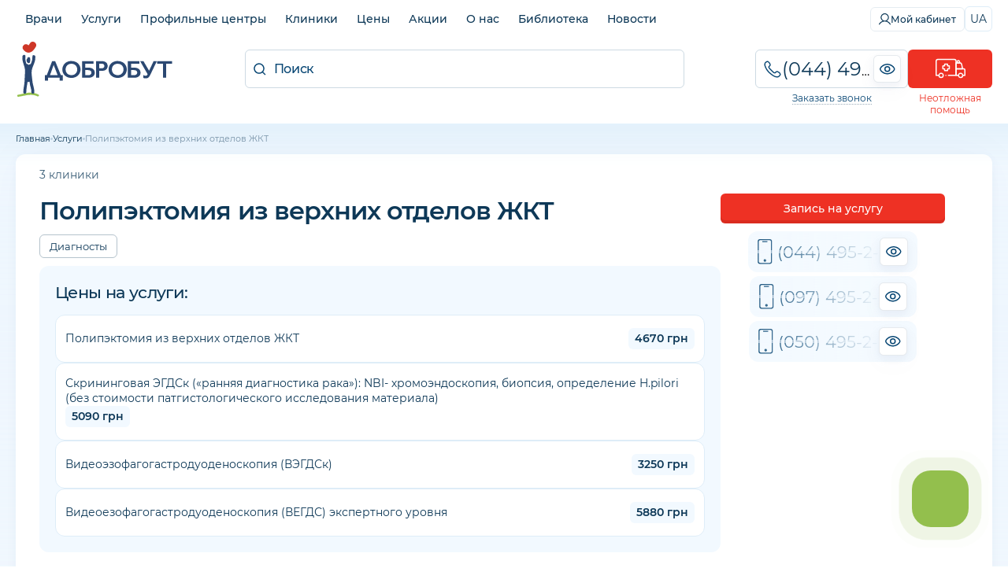

--- FILE ---
content_type: text/html;charset=utf-8
request_url: https://dobrobut.com/services/c-polipektomia-iz-verhnih-otdelov-zkt-2
body_size: 101211
content:
<!DOCTYPE html><html  lang="uk"><head><meta charset="utf-8">
<meta name="viewport" content="width=device-width, initial-scale=1">
<title>ᐈ 【Полипэктомия из верхних отделов ЖКТ】 в Киеве, цена — клиника «Добробут»</title>
<link rel="preconnect" href="https://i.dobrobut.com">
<link rel="preconnect" href="https://fonts.gstatic.com">
<link rel="preconnect" href="https://script.ringostat.com">
<link rel="preconnect" href="https://www.gstatic.com">
<script src="https://www.google.com/recaptcha/api.js?render=6LfwnQslAAAAAKZSZw89gDIaNUG-75XtU9pSMKiG" async defer></script>
<style>@keyframes heartBeat{to{transform:scale(1)}}.__account-content .i-banner__btn,.__account-content .i-socials__it,.__landing_phone a,.__lcheckup_phone a,.__lgynecology_phone a,.__lnevrology_phone a,.__loncodermatology_phone a,.__lpaliative_phone a,.__lpatronage_phone a,.__lsomnology_phone a,.__lsurgery_phone a,.btn__primary,.btn__secondary,.c-block .phones__it,.c-block .phones__it.red i,.c-block .phones__it.red i svg,.c-block .phones__it.red span,.c-block .phones__it.red span svg,.c-block .phones__loader img,.callback__data,.callback__number,.callback__number__show:before,.callback__popup__close,.callback__popup__it .phone-number,.callback__popup__it a,.callback__popup__it:first-child a:after,.dropdown__lnk,.home-btn,.land-layout .l-btn,.land-layout .l-more-lnk,.lang-switcher,.lang-switcher__btn,.load-btn img,.main-menu__wrap .list__lnk,.page-reviews__all a,.page-reviews__all span,.pagination .paginate-buttons,.pagination a,.pagination span,.phone-eye,.phone-eye.__footer:before,.red-btn,.slider-nav .next__banner,.slider-nav .prev__banner,.swiper-pagination-bullet,.text-description a,.text-description ol li a,.text-description ol.diseases li,.text-description ul li a,.text-description ul.diseases li{transition:all .3s ease-in-out}.__spoiler:after,.text-description.__bibliography.__sh:after{filter:progid:DXImageTransform.Microsoft.gradient(startColorstr="#ffffff",endColorstr="#ffffff",GradientType=1);background:linear-gradient(#fff0,#fff 53%)}.callback__data,.callback__number,.text-description ol.diseases li,.text-description ul.diseases li{text-overflow:ellipsis;white-space:nowrap;overflow:hidden}body,html{width:100%;font-family:Helvetica-Neue,Helvetica,Arial,sans-serif}article,aside,audio,body,canvas,caption,details,div,figure,footer,header,hgroup,html,iframe,img,mark,menu,nav,object,section,span,summary,table,tbody,td,tfoot,thead,tr,video{border:0;margin:0;padding:0}a,abbr,address,b,blockquote,code,dd,del,dfn,dl,dt,em,fieldset,h1,h2,h3,h4,h5,h6,hr,i,ins,label,legend,li,ol,p,pre,q,samp,small,strong,sub,sup,ul{vertical-align:baseline;border:0;margin:0;padding:0;font-size:100%}article,aside,audio,canvas,figcaption,figure,figure img,footer,header,hgroup,nav,section,video{display:block}table{border-collapse:separate;border-spacing:0}table caption,table td,table th{text-align:left;vertical-align:middle}a{color:inherit;font:inherit}a img{border:0}a{text-decoration:none}li,ul{list-style-type:none}:focus{outline:0}*{box-sizing:border-box}img,video{aspect-ratio:attr(width)/attr(height);max-width:100%;height:auto}@font-face{font-display:swap;font-family:icomoon;font-style:normal;font-weight:400;src:url(/_nuxt/icomoon.DRJ2zbfJ.ttf?ss9skg)format("truetype"),url(/_nuxt/icomoon.uAKRsQQV.woff?ss9skg)format("woff"),url(/_nuxt/icomoon.D_HYw2CJ.svg?ss9skg#icomoon)format("svg")}[class*=\ icon-],[class^=icon-]{speak:never;font-variant:normal;text-transform:none;-webkit-font-smoothing:antialiased;-moz-osx-font-smoothing:grayscale;font-style:normal;font-weight:400;line-height:1;font-family:icomoon!important}.icon-success:before{content:""}.icon-arrow-down:before{content:""}.icon-car:before{content:""}.icon-marker:before{content:""}.icon-search:before{content:""}.icon-close:before{content:""}.icon-more:before{content:""}.icon-facebook:before{content:""}.icon-instagram:before{content:""}.icon-phone:before{content:""}.icon-youtube:before{content:""}.icon-slide-nav:before{content:""}.icon-tube:before{content:""}.icon-filter:before{content:""}.icon-sort:before{content:""}.icon-p-arrow:before{content:""}.icon-minus:before{content:""}.icon-plus:before{content:""}.icon-big-arrow:before{content:""}.icon-zoom:before{content:""}.icon-calendar:before{content:""}.icon-clock:before{content:""}.icon-tg:before{content:""}.icon-viber:before{content:""}.icon-heart:before{content:""}.icon-close-banner:before{content:""}.icon-check:before{content:""}.icon-Healthcare:before{content:""}.icon-Medical-team:before{content:""}.icon-pass-hidden:before{content:""}.icon-pass-show:before{content:""}.icon-apply:before{content:""}.icon-exit:before{content:""}.icon-history:before{content:""}.icon-my-account:before{content:""}.icon-gear:before{content:""}.icon-tiktok:before{content:""}.icon-shopping-cart:before{content:""}.icon-lab-category:before{content:""}html{scroll-behavior:smooth}body{background:#fff;font-style:normal;font-weight:400}body,body *{font-family:Montserrat,sans-serif}body.__modal-open{overflow:hidden}.max-w-1240{max-width:1240px}.fz-12{font-size:12px}.relative{position:relative}.absolute{position:absolute}.header{padding-top:43px}.container{width:100%;max-width:1240px;margin:0 auto}.container.ovx__v{overflow-x:visible}.container.single{gap:30px}.overflow{overflow:hidden}.w-100{width:100%;min-width:100%}.hidden{display:none}@media (width<=767px){.hidden.__phone{display:block}}@media (width<=960px){.hidden.__m{display:block}.hidden.__s{padding:0 2px;display:inline}}@media (width<=979px){.hidden-tab{display:none}}@media (width<=480px){.hidden-mob{display:none}}small{font-size:12px;font-weight:500}@media (width<=767px){.hmob{display:none}}table td:hover{background-color:#0000!important}.grid{display:grid}.flex{display:flex}.flex_w{flex-wrap:wrap}.flex_h{flex-direction:column;display:flex}@media (width<=768px){.flex.flex_m_h{flex-direction:column!important}}.flex.__w100{min-width:100%}.max-h-300{max-height:300px;position:relative;overflow-y:hidden}.max-h-300:before{content:"";background:linear-gradient(#fff0,#fff);width:100%;height:200px;position:absolute;bottom:0;left:0}.__tag{color:#0d3857;background:#09477414;border-radius:6px;width:fit-content;padding:6px 10px 7px;font-size:14px}.__tag.small{font-size:12px}.__tag.inverse{box-sizing:border-box;color:#094774;background:0 0;border:1px solid #09477433;padding-top:5px;padding-bottom:6px;transition:all .2s}.__tag.inverse:hover{background:#0947741a}.__tag.cursor{cursor:pointer}.col-2{grid-template-columns:repeat(2,1fr);display:grid}@media (width<=767px){.col-2.col-m-1{grid-template-columns:repeat(1,1fr)}}.gap__30{gap:30px}.gap__40{gap:40px}.gap__50{gap:50px}.gap__60{gap:60px}.gap__70{gap:70px}.gap__80{gap:80px}.gap__90{gap:90px}.gap__100{gap:100px}.rounded-lg{border-radius:24px}.rounded-md{border-radius:12px}.rounded-sm{border-radius:6px}.rounded-xl{border-radius:32px}.between{justify-content:space-between}.a-center{align-items:center}.a-end{align-items:flex-end}.j-center{justify-content:center}.t-center{text-align:center}.t-left{text-align:left}.overlay{background:#ffffffe6;width:100%;height:100%;position:absolute;top:0;left:0}.mar__left__20{margin-left:20px}.transition{transition:all .3s ease-in-out}.box{box-sizing:border-box}.pb__0{padding-bottom:0!important}.py__10{padding-top:10px!important;padding-bottom:10px!important}.px__10{padding-left:10px!important;padding-right:10px!important}.px__20{padding-left:20px!important;padding-right:20px!important}.px__30{padding-left:30px!important;padding-right:30px!important}.mx__auto{margin-right:auto}.ml__auto,.mx__auto{margin-left:auto}.mt__auto{margin-top:auto}.mt__5{margin-top:5px!important}.mt__0{margin-top:0!important}.mt__10{margin-top:10px!important}.mt__20{margin-top:20px!important}.mt__30{margin-top:30px!important}.mt__40{margin-top:40px!important}.mb__0{margin-bottom:0!important}.mb__10{margin-bottom:10px!important}.mb__20{margin-bottom:20px!important}.mb__30{margin-bottom:30px!important}.mb__40{margin-bottom:40px!important}.mb__50{margin-bottom:50px!important}.gap__10{gap:10px}.gap__5{gap:5px}.gap__20{gap:20px}.btn__primary,.btn__secondary{cursor:pointer;letter-spacing:-.02em;white-space:nowrap;border:none;width:100%;padding:12px;font-size:16px;font-weight:500}.btn__primary:disabled,.btn__secondary:disabled{color:#0d38574d;cursor:default;background:#0d38571a}.btn__primary{color:#fff;background:#ee3124;border-radius:6px;padding:12px 24px}.btn__primary:hover:not(:disabled){background:#ee3124b3}.btn__primary:active:not(:disabled){background:#ee3124cc;box-shadow:inset 0 2px 5px #ee3124f2,inset 0 3px 3px #ee3124fc}.btn__secondary{color:#ee3124;text-align:center;background:0 0;border-top:2px solid #ee31241a}.btn__secondary:hover:not(:disabled){color:#fff;background:#ee3124;border-radius:6px}.red-btn{color:#fff;cursor:pointer;letter-spacing:-.01em;text-align:center;background:#ee3124;border:none;border-radius:12px;width:100%;padding:12px;font-size:16px;font-weight:500}.red-btn:hover:not(:disabled){opacity:.7}.red-btn:disabled{color:#01487480;cursor:default;background:#d9e5ec80}.home-btn{color:#ee3124;background:#fff;border:1px solid #ee31244d;border-radius:12px;justify-content:center;align-items:center;gap:10px;width:100%;padding:10px;font-size:16px;display:flex}.home-btn:before{content:"";background-image:url("data:image/svg+xml;charset=utf-8,%3Csvg xmlns='http://www.w3.org/2000/svg' width='25' height='20' fill='none' viewBox='0 0 25 20'%3E%3Cpath fill='%23ee3124' fill-rule='evenodd' d='M13.563 1.63a.51.51 0 0 1 .495-.51.51.51 0 0 1 .497.51v1.604h.477v.87h8.662c.103 0 .187.084.187.187V14.74a.187.187 0 0 1-.187.186h-2.287l-.039.519c-.103 1.405-1.258 2.466-2.71 2.466-1.46 0-2.631-1.044-2.734-2.465l-.038-.52H9.14l-.038.52c-.103 1.421-1.275 2.465-2.735 2.465s-2.631-1.044-2.734-2.465l-.038-.52H1.306a.187.187 0 0 1-.187-.186v-3.71c0-.46.348-.86.799-.923l4.095-.546 2.348-4.164c.487-.842 1.39-1.294 2.404-1.294h2.295v-.87h.502zM14.057 0a1.63 1.63 0 0 0-1.615 1.63v.547a.805.805 0 0 0-.503.752v.056h-1.175c-1.347 0-2.656.61-3.375 1.855L5.312 8.526l-3.544.472h-.004A2.06 2.06 0 0 0 0 11.032v3.708c0 .721.585 1.306 1.306 1.306h1.282c.372 1.767 1.944 2.985 3.778 2.985s3.407-1.218 3.779-2.985h4.735c.373 1.767 1.944 2.985 3.779 2.985 1.84 0 3.382-1.243 3.752-2.985h1.283c.721 0 1.306-.585 1.306-1.306V4.29c0-.721-.585-1.306-1.306-1.306h-7.542V2.93a.83.83 0 0 0-.478-.745V1.63A1.63 1.63 0 0 0 14.059 0Zm5.532 8.022h1.865v1.12H19.59v1.865h-1.12V9.142h-1.865v-1.12h1.865V6.157h1.12v1.865Zm.194 7.218c0 .617-.497 1.12-1.105 1.12a1.104 1.104 0 0 1-1.104-1.12c0-.616.496-1.12 1.104-1.12s1.105.504 1.105 1.12M12.09 6.673l-.102 1.15h-1.6l.606-1.067a.2.2 0 0 1 .14-.083zm-2.062-.483-.927 1.632-.035.06-.345.609-.126.221c-.05.102.025.23.126.23h4.151c.076 0 .151-.051.151-.128l.277-3.108c0-.076-.05-.153-.151-.153h-2.015c-.453 0-.88.255-1.106.637m-2.41 8.922c0 .616-.496 1.12-1.104 1.12a1.114 1.114 0 0 1-1.104-1.12c0-.617.496-1.12 1.104-1.12s1.104.503 1.104 1.12' clip-rule='evenodd'/%3E%3C/svg%3E");background-position:50%;background-repeat:no-repeat;background-size:contain;width:26px;height:20px}.home-btn:hover{color:#fff;cursor:pointer;background:#ee3124}.home-btn:hover:before{background-image:url("data:image/svg+xml;charset=utf-8,%3Csvg xmlns='http://www.w3.org/2000/svg' width='25' height='20' fill='none' viewBox='0 0 25 20'%3E%3Cpath fill='%23fff' fill-rule='evenodd' d='M13.563 1.63a.51.51 0 0 1 .495-.51.51.51 0 0 1 .497.51v1.604h.477v.87h8.662c.103 0 .187.084.187.187V14.74a.187.187 0 0 1-.187.186h-2.287l-.039.519c-.103 1.405-1.258 2.466-2.71 2.466-1.46 0-2.631-1.044-2.734-2.465l-.038-.52H9.14l-.038.52c-.103 1.421-1.275 2.465-2.735 2.465s-2.631-1.044-2.734-2.465l-.038-.52H1.306a.187.187 0 0 1-.187-.186v-3.71c0-.46.348-.86.799-.923l4.095-.546 2.348-4.164c.487-.842 1.39-1.294 2.404-1.294h2.295v-.87h.502zM14.057 0a1.63 1.63 0 0 0-1.615 1.63v.547a.805.805 0 0 0-.503.752v.056h-1.175c-1.347 0-2.656.61-3.375 1.855L5.312 8.526l-3.544.472h-.004A2.06 2.06 0 0 0 0 11.032v3.708c0 .721.585 1.306 1.306 1.306h1.282c.372 1.767 1.944 2.985 3.778 2.985s3.407-1.218 3.779-2.985h4.735c.373 1.767 1.944 2.985 3.779 2.985 1.84 0 3.382-1.243 3.752-2.985h1.283c.721 0 1.306-.585 1.306-1.306V4.29c0-.721-.585-1.306-1.306-1.306h-7.542V2.93a.83.83 0 0 0-.478-.745V1.63A1.63 1.63 0 0 0 14.059 0Zm5.532 8.022h1.865v1.12H19.59v1.865h-1.12V9.142h-1.865v-1.12h1.865V6.157h1.12v1.865Zm.194 7.218c0 .617-.497 1.12-1.105 1.12a1.104 1.104 0 0 1-1.104-1.12c0-.616.496-1.12 1.104-1.12s1.105.504 1.105 1.12M12.09 6.673l-.102 1.15h-1.6l.606-1.067a.2.2 0 0 1 .14-.083zm-2.062-.483-.927 1.632-.035.06-.345.609-.126.221c-.05.102.025.23.126.23h4.151c.076 0 .151-.051.151-.128l.277-3.108c0-.076-.05-.153-.151-.153h-2.015c-.453 0-.88.255-1.106.637m-2.41 8.922c0 .616-.496 1.12-1.104 1.12a1.114 1.114 0 0 1-1.104-1.12c0-.617.496-1.12 1.104-1.12s1.104.503 1.104 1.12' clip-rule='evenodd'/%3E%3C/svg%3E")}.success{padding-top:40px}.success.pt__0{padding-top:0}.success__ic{color:#7fc241;justify-content:center;margin-bottom:18px;font-size:82px;display:flex}.success__title{color:#094774;padding-bottom:20px;font-size:24px;font-weight:500}.success__message{color:#084571;letter-spacing:-.02em;text-align:center;padding-bottom:25px;font-size:15px;font-weight:500;line-height:26px}.success__message.pt__10{padding-top:10px}.success__message.pb__20{padding-bottom:20px}.success__message.pb__10{padding-bottom:10px}.success a{padding-bottom:5px}.success a:hover{text-decoration:underline}.white-btn{color:#09477480;cursor:pointer;letter-spacing:-.01em;text-align:center;white-space:nowrap;background-color:#0000;border:1px solid #0947741a;border-radius:6px;width:100%;padding:10px 20px;font-size:14px;font-weight:400}.white-btn--red{color:#ee3124;border-color:#ee312433}.white-btn--red:hover{color:#fff;background-color:#ee3124;transition:color .5s,background-color 1s}.white-btn--main{color:#094774b3;border-color:#09477433}.white-btn--main:hover{color:#fff;background-color:#094774;transition:color .5s,background-color 1s}.white-btn--small{border-radius:6px;padding:8px 12px;font-size:14px}.load-btn{cursor:default;justify-content:center;align-items:center;display:flex}.load-btn:hover{background-color:#fff}.load-btn img{transform-origin:50%;animation:.25s infinite alternate heartBeat;transform:scale(.7)}h1,h2,h3{color:#0d3857;letter-spacing:-.03em;font-size:32px;font-weight:600;line-height:1.3}h1 a,h2 a,h3 a{color:#094774;border-bottom:1px solid #0947744d}h1 a:hover,h2 a:hover,h3 a:hover{border-bottom-color:#0000}@media (width<=979px){h1,h2,h3{font-size:28px}}@media (width<=767px){h1,h2,h3{font-size:24px}}@media (width<=480px){h1,h2,h3{font-size:21px}}h1.__bibliography,h2.__bibliography,h3.__bibliography{color:#0d3857b3;cursor:pointer;letter-spacing:normal;margin-top:10px;padding-top:10px;font-size:16px;font-weight:400}h1.type-single__title,h2.type-single__title,h3.type-single__title{color:#0d3857}h1.type-single__title sup,h2.type-single__title sup,h3.type-single__title sup{letter-spacing:1px;opacity:.4;vertical-align:text-top;font-size:14px}h1.department__title,h2.department__title,h3.department__title{color:#0d3857;text-transform:uppercase}h1.department__title sup,h2.department__title sup,h3.department__title sup{letter-spacing:1px;opacity:.4;vertical-align:text-top;font-size:14px}h2{font-size:24px;font-weight:500}@media (width<=767px){h2{font-size:21px}}@media (width<=480px){h2{font-size:19px}}h3{font-size:21px;font-weight:500}@media (width<=767px){h3{font-size:19px}}@media (width<=480px){h3{font-size:16px}}.about__txt h1,.about__txt h2,.about__txt h3,.about__txt h4,.about__txt h5,.about__txt h6,.about__txt ol,.about__txt p,.about__txt ul{margin-bottom:20px}.about__txt ol,.about__txt ul{margin-left:30px}.about__txt ol li,.about__txt ul li{list-style-type:disc}.about__txt ol li{list-style-type:decimal}.single .doctor__name{color:#0d3857;letter-spacing:-.02em;margin-bottom:5px;font-size:24px}@media (width<=767px){.single .doctor__name{text-align:center}}.single .doctor__name_b{font-size:32px;font-weight:600;display:flex}@media (width<=767px){.single .doctor__name_b{justify-content:center;font-size:28px}}.page{background:linear-gradient(#f0f8ff,#f0f8ff00);position:relative}.page:before{content:"";mix-blend-mode:multiply;opacity:.05;pointer-events:none;background:linear-gradient(#006fb4,#01487400);width:100%;height:53px;position:absolute;top:0;left:0}@media (width<=979px){.page{overflow:hidden}}@media (width<=767px){.page:before{display:none}}.empty{color:#0d385780;text-align:center;padding:40px 0 100px;font-size:21px}.empty img{opacity:.3;margin-bottom:10px}.slider-nav{grid-gap:10px;justify-content:space-between;align-items:center;padding:10px 0;display:flex}.slider-nav .next__banner,.slider-nav .prev__banner{cursor:pointer;opacity:.6}.slider-nav .next__banner:hover:not(.swiper-button-disabled),.slider-nav .prev__banner:hover:not(.swiper-button-disabled){opacity:1}.slider-nav .next__banner.swiper-button-disabled,.slider-nav .prev__banner.swiper-button-disabled{cursor:not-allowed;opacity:.2;display:block}.slider-nav .next__banner.swiper-button-lock,.slider-nav .prev__banner.swiper-button-lock{display:none!important}.slider-nav .next__banner{transform:rotate(180deg)}.swiper-pagination{position:absolute!important;bottom:70px!important}.swiper-pagination-bullet{width:4px!important;height:4px!important}.swiper-pagination-bullet.swiper-pagination-bullet-active{border-radius:6px;background:#fff!important;width:20px!important}.index__gallery{height:238px}.index__gallery .swiper-wrapper{align-items:center!important}.index__gallery .swiper-pagination{bottom:0!important;top:inherit!important}.index__gallery .swiper-pagination-bullet{background:#0003!important}.text-description{color:#0d3857;margin-top:20px;font-size:14px;font-weight:500;line-height:1.6}@media (width<=767px){.text-description{margin-top:15px}}.text-description ul.__ic-heart{flex-direction:column;display:flex}.text-description ul.__ic-heart li{background:url(/images/icons/heart.png) 0 5px/18px 14px no-repeat;padding-left:26px;font-size:14px;font-weight:500;line-height:1.6;list-style:none}.text-description .col-2{gap:12px;display:flex}@media (width<=979px){.text-description .col-2{flex-direction:column}}.text-description a:not(.no__txt,.white-btn,.i-banner__btn){border-bottom:1px solid #ee312499;padding-bottom:2px}.text-description a:not(.no__txt,.white-btn,.i-banner__btn):hover{border-bottom-color:#0000;color:#ee3124!important;text-decoration:none!important}.text-description a.no__txt{padding:0;line-height:0}.text-description a.no__txt:hover{opacity:.7}.text-description h2,.text-description h3{clear:both;margin:20px 0;text-align:left!important}@media (width<=767px){.text-description h2,.text-description h3{margin:15px 0}}.text-description h2.red,.text-description h3.red{color:#ee3124}.text-description h4,.text-description h5,.text-description h6{margin:15px 0;font-weight:600}.text-description h4.red,.text-description h5.red,.text-description h6.red{color:#ee3124}.text-description p{padding-bottom:10px}.text-description p b{font-weight:600}.text-description p img{border-radius:12px;max-width:100%;margin-right:10px;height:auto!important}.text-description ol,.text-description ul{margin-left:30px;padding-bottom:15px}.text-description ol li,.text-description ul li{margin-bottom:5px;padding-left:10px;list-style-type:disc}.text-description ol li p,.text-description ul li p{padding-bottom:5px}.text-description ol li p small,.text-description ul li p small{font-size:12px}.text-description ol li a,.text-description ul li a{color:#094774e6}.text-description ol li a:hover,.text-description ul li a:hover{color:#094774;text-decoration:underline}.text-description ol.diseases,.text-description ul.diseases{flex-wrap:wrap;gap:10px;margin-left:0;display:flex}.text-description ol.diseases li,.text-description ul.diseases li{color:#0d3857cc;cursor:pointer;border:1px solid #0d38571a;border-radius:6px;max-width:100%;margin-bottom:0;padding:7px 10px;font-size:12px;font-weight:500;list-style:none}.text-description ol.diseases li:hover,.text-description ul.diseases li:hover{box-shadow:0 4px 4px #96b2ca1a}.text-description ol.partners,.text-description ul.partners{flex-wrap:wrap;gap:20px}.text-description ol.partners li,.text-description ul.partners li{align-items:center;width:calc(25% - 15px);margin-bottom:0;list-style:none;display:flex}.text-description ol.partners li a,.text-description ul.partners li a{text-align:center;border-bottom:none;padding:0;line-height:0}.text-description ol.partners li img,.text-description ul.partners li img{max-width:80%}.text-description ol.partners li.flex_h,.text-description ul.partners li.flex_h{text-align:center;flex-direction:column;justify-content:center;align-items:center;gap:10px}.text-description ol li{list-style-type:decimal}.text-description blockquote{color:#094774e6;background:#f4faff;flex-direction:column;display:flex}.text-description blockquote.red{color:#ee3124e6;background:#fcf4f5}.text-description blockquote.red:before{background-image:url([data-uri]);position:absolute}.text-description blockquote{letter-spacing:-.02em;border-radius:24px;margin:10px 0 30px;padding:30px 40px 30px 120px;font-size:18px;font-weight:400;line-height:1.5;position:relative}.text-description blockquote strong{font-weight:500}.text-description blockquote i{font-style:italic}.text-description blockquote small{letter-spacing:normal;font-size:13px}.text-description blockquote:before{content:"";opacity:.1;background-image:url([data-uri]);background-position:50%;background-repeat:no-repeat;background-size:contain;width:60px;height:60px;position:absolute;top:20px;left:20px}.text-description blockquote p{padding-bottom:10px}.text-description blockquote p:last-child{padding-bottom:0}@media (width<=767px){.text-description blockquote{padding:20px;font-size:19px}.text-description blockquote:before{height:50px;bottom:-20px;left:80%;top:inherit;width:50px}}.text-description ul.icon__set{flex-wrap:wrap;justify-content:center;margin:10px 0;display:flex}.text-description ul.icon__set li{box-sizing:border-box;text-align:center;flex:1;min-width:150px;padding-left:10px;padding-right:10px;list-style:none}.text-description ul.icon__set li img{border-radius:12px;max-width:60%;margin-bottom:10px}.text-description ul.icon__set.__child li{width:calc(33.3333% - 13.3333px);min-width:calc(33.3333% - 13.3333px)}@media (width<=767px){.text-description ul.icon__set.__child li{width:100%;min-width:100%;margin-bottom:20px}.text-description iframe{width:100%}}.text-description.__bibliography{opacity:.7;margin-top:10px;font-size:12px;font-weight:400;position:relative}.text-description.__bibliography ul{margin-left:0}.text-description.__bibliography ul li{margin-bottom:10px;padding-left:0;list-style:none}.text-description.__bibliography.__sh{max-height:75px;overflow:hidden}.text-description.__bibliography.__sh:after{content:"";cursor:pointer;width:100%;height:70px;position:absolute;bottom:0;left:0}.text-description.__bibliography a{border-bottom-color:#0d385733;padding-bottom:1px}.text-description.department__description2 .__yellow{filter:progid:DXImageTransform.Microsoft.gradient(startColorstr="#fbe05c",endColorstr="#ffc000",GradientType=1);background:linear-gradient(67deg,#fbe05c,#ffc000);border-radius:24px;margin-top:40px;margin-bottom:40px;margin-left:-30px;padding:40px}@media (width<=767px){.text-description.department__description2 .__yellow{border-radius:24px;margin-left:-20px;margin-right:-20px;padding:30px}.text-description.department__description2 .__yellow h2{color:#734b0080;text-transform:uppercase;font-size:24px;font-weight:500;text-align:center!important}}.text-description.department__description2 .__yellow ul li{margin-bottom:20px}@media (width<=767px){.text-description.department__description2 .__yellow ul li{text-align:center;flex-direction:column;gap:20px;display:flex}.text-description.department__description2 .__yellow ul,.text-description.department__description2 .__yellow ul li p{margin-left:0}}.text-description.department__description2 .__yellow p{font-size:16px}.text-description.department__description2 .__child__img{width:50%;margin-bottom:20px;margin-left:20px}.text-description.department__description2 .__child__img img{max-width:100%}.text-description.department__description2 .__child__img.__right{float:right}.text-description.clinic__description,.text-description.clinic__description p,.text-description.page__description1 p,.text-description.page__packages p:first-child,.text-description.type-single__description1 p{color:#0d3857;margin:5px 0 20px;font-size:14px;line-height:1.8}.text-description.clinic__description p:last-child,.text-description.clinic__description:last-child,.text-description.page__description1 p:last-child,.text-description.page__packages p:first-child:last-child,.text-description.type-single__description1 p:last-child{margin-bottom:0;padding-bottom:0}.text-description.clinic__description ul,.text-description.department__description1 ul,.text-description.page__description1 ul{margin-top:20px;margin-bottom:20px}.text-description.clinic__description ul li,.text-description.department__description1 ul li,.text-description.page__description1 ul li{font-size:14px;line-height:1.8}.text-description.__doctor>p>b{letter-spacing:-.02em;font-size:18px;display:block}.text-description .content__table{overflow:auto}.text-description table{border-collapse:collapse;border:1px solid #0947741a;min-width:100%;max-width:860px;margin:5px 0 15px;font-size:14px}.text-description table thead{color:#fff;background:#094774}.text-description table thead th{text-align:center;border-color:#ffffff1a;font-size:14px;font-weight:500}.text-description table td,.text-description table th{text-align:center;border:1px solid #0947741a;padding:5px}.l-description{color:#0d3857;margin-top:20px;margin-bottom:10px;font-size:14px;line-height:1.6}@media (width<=767px){.l-description{margin-top:10px}}.l-description p{color:#0d3857;margin-bottom:10px;font-size:14px;line-height:1.6}@media (width<=767px){.l-description p{font-size:13px}.l-description p.__mobile{display:block}}.l-description ul{margin:20px 0 20px 40px}.l-description ul li{color:#0d3857;margin-bottom:5px;font-size:14px;line-height:1.4;list-style:outside}@media (width<=767px){.l-description ul li{font-size:13px}}.l-title span{color:#fff;background:#094774;border-radius:6px;padding:2px 5px;font-size:13px}.l-title span.__red{background:#ee3124}.side-title{color:#0d3857cc;letter-spacing:-.02em;font-size:18px;font-weight:500}.form-input,.side-title{text-align:center;margin-bottom:10px}.form-input{color:#0d3857;border:1px solid #09477433;border-radius:6px;width:100%;padding:12px;font-size:16px;font-weight:400}.form-input::placeholder{color:#0d385766}.form-input.textarea{resize:none;height:100px}.error-message{color:#ee3124;padding-bottom:10px;font-size:12px}.request__form .vue-tel-input{box-shadow:none;border:1px solid #a8c3d380;border-radius:12px;position:relative}.request__form .vue-tel-input:focus-within{box-shadow:none;border:1px solid #a8c3d380}.request__form .vue-tel-input.error{border-color:#ee3124}.request__form .vti__selection{font-size:6px}.request__form .vti__input{color:#0d3857;letter-spacing:.02em;font-size:18px;font-weight:400}.request__form .vti__input::placeholder{color:#0d38574d}.request__form .vti__dropdown-list{z-index:100;border:1px solid #a8c3d380;border-top:0;border-radius:0 0 12px 12px;width:calc(100% + 2px)}.request__form .vti__dropdown-list.below{top:49px}.request__form .vti__dropdown{position:static}.request__form .vti__dropdown-item{color:#094774;font-size:14px}.request__form .vti__dropdown-item strong{font-weight:600}.request .vue-tel-input{background-color:#fff;border-radius:6px}.__more span{color:#0d3857;cursor:pointer;border-bottom:1px solid #0000;font-size:14px;font-weight:500;transition:border-bottom-color .3s}.__more span:hover{border-bottom-color:#09477480}.more-link{color:#09477480;cursor:pointer;font-size:16px;font-weight:500;text-decoration:underline}.more-link:hover{text-decoration:none}.page-title{padding-bottom:15px}.page-title .__count{border-left:1px solid #09477433;margin-left:10px;padding-left:15px;font-weight:300}.page-title .pretitle,.page-title .undertitle{color:#0d3857;margin:5px 0;font-size:13px}.page-title .undertitle{margin-bottom:0}.page-title-under{color:#0d3857b3;letter-spacing:-.02em;margin-bottom:20px;font-size:14px}@media (width<=1240px){.page-title,.page-title-under{padding-left:20px;padding-right:20px}}.pagination{justify-content:flex-start;gap:10px;display:flex}.pagination .paginate-buttons{color:#285e85;cursor:pointer;text-align:center;text-transform:uppercase;background:#fff;border:1px solid #deedf8;border-radius:6px;justify-content:center;align-items:center;width:48px;height:48px;padding:10px;font-size:18px;font-weight:500;display:flex}@media (width<=767px){.pagination .paginate-buttons{width:36px;height:36px;font-size:14px}}.pagination .paginate-buttons.active-page,.pagination .paginate-buttons:hover{color:#fff;background-color:#094774;border-color:#094774}.pagination .paginate-buttons i{font-size:12px}@media (width<=767px){.pagination .paginate-buttons i{font-size:10px}}.pagination .back-button{transform:rotate(180deg)}.pagination a,.pagination span{color:#285e85;cursor:pointer;text-align:center;text-transform:uppercase;background:#fff;border:1px solid #deedf8;border-radius:6px;justify-content:center;align-items:center;width:48px;height:48px;padding:10px;font-size:18px;font-weight:500;display:flex}@media (width<=767px){.pagination a,.pagination span{width:36px;height:36px;font-size:14px}}.pagination a.active,.pagination a:hover,.pagination span.active,.pagination span:hover{color:#fff;background-color:#094774;border-color:#094774}.pagination a i,.pagination span i{font-size:12px}@media (width<=767px){.pagination a i,.pagination span i{font-size:10px}}.pagination span{color:#094774;align-items:flex-end;display:flex}.pagination .prev-btn{transform:rotate(180deg)}.anchors{align-items:center;gap:30px;min-height:43px}.anchors::-webkit-scrollbar{-webkit-appearance:none;width:0;height:0}@media (width<=767px){.anchors{white-space:nowrap;overflow:auto}}.anchors-wrapper{border-top:1px solid #0000}.anchors-wrapper.fixed{box-sizing:border-box;z-index:9;background-color:#fff;border-top-color:#f2f9ff;width:100%;padding:0 0 0 20px;position:fixed;top:41px;left:0;box-shadow:0 2px 10px #0947741a,0 0 5px #09477426}.anchors-wrapper.fixed .anchors__btn{border-top:4px solid #0000;border-bottom:4px solid #0000}.anchors-wrapper.fixed .anchors__btn.active{border-bottom-color:#ee3124}.anchors__btn{color:#0d3857cc;cursor:pointer;border-top:4px solid #0000;border-bottom:4px solid #0000;align-items:center;gap:5px;padding:12px 0;font-size:14px;display:flex;position:relative}.anchors__btn.active{border-top-color:#ee3124;transition:border-color .5s}.anchors__btn:not(:last-child):after{content:"";background:#0d385766;border-radius:50%;width:4px;height:4px;display:block;position:absolute;right:-18px}.anchors__btn.active,.anchors__btn:hover{color:#ee3124}.section-title,.text-title{color:#0d3857;user-select:none;width:100%;margin:20px 0 10px;font-size:18px;font-weight:500;line-height:1.4;display:flex}@media (width<=767px){.section-title,.text-title{font-size:16px}}.leaflet-container{z-index:0}.clear-btn{cursor:pointer;background:#e8f3fc;border-radius:6px;justify-content:center;align-items:center;width:40px;min-width:40px;height:40px;display:flex}.clear-btn i{color:#a8c3d3;font-size:14px}@media (width<=767px){.clear-btn i{font-size:12px}}@keyframes shimmer{0%{background-position:200% 0}to{background-position:-200% 0}}@keyframes shine{to{background-position-x:-200%}}.page-section{overflow:hidden}.page-section.ovx__v{overflow-x:visible}@media (width<=1240px){.page-section{padding:0 20px}}.mob-btn{color:#628fac;cursor:pointer;border-radius:10px;justify-content:space-between;align-items:center;gap:15px;width:100%;padding:12px 20px;font-size:14px;font-weight:500;display:none}.mob-btn.active{background:#e9f2fb}@media (width<=979px){.mob-btn{display:flex}}@media (width<=1024px){.mob-btn.__letter{display:none}}@media (width<=960px){.mob-btn.__letter{display:flex}}.mob-btn .icon-minus{font-size:3px}@media (width<=767px){.directions .types__wrap .sort{width:calc(100% - 15px);margin-left:15px}.directions .types__wrap .sort__btn i{margin-left:auto}.directions.page .search-wrap{padding-right:0}}.about .categories .categories__list{font-size:14px}.about .categories .categories__it{display:block}.page-reviews__all{justify-content:center;margin:20px 0;display:flex}.page-reviews__all a,.page-reviews__all span{color:#09477480;cursor:pointer;border-bottom:1px solid #0000;font-size:12px}.page-reviews__all a:hover,.page-reviews__all span:hover{border-bottom-color:#09477433}.land-layout .container{padding:0 20px}.land-layout .l-btn{cursor:pointer;text-align:center;border:0;border-radius:6px;width:100%;padding:15px 20px;font-size:18px}.land-layout .l-btn:hover{opacity:.7}.land-layout .l-btn--red{color:#fff;background:linear-gradient(129deg,#d22418 2.25%,#ee3124 70.83%);font-weight:700;box-shadow:0 8px 23px #ea2f222e}.land-layout .l-btn--blue{color:#094774b3;background:#fff;border:1px dotted #09477433;font-weight:400}.land-layout .l-btn--green{color:#fff;background:linear-gradient(129deg,#7fc241,#70b431 70%);box-shadow:0 8px 23px #bde399}.land-layout .land-page h1{font-size:44px;font-weight:700;line-height:135%}@media (width<=979px){.land-layout .land-page h1{font-size:28px}}@media (width<=767px){.land-layout .land-page h1{font-size:32px;line-height:120%}}.land-layout .land-page h2{font-size:32px}@media (width<=979px){.land-layout .land-page h2{font-size:28px}}@media (width<=767px){.land-layout .land-page h2{font-size:24px;line-height:120%}}.land-layout .land-page h2 span.__green,.land-layout .land-page h2 span.__red{color:#fff;background:#95c14f;border-radius:12px;padding:5px 10px;font-weight:400;line-height:1.6}@media (width<=767px){.land-layout .land-page h2 span.__green,.land-layout .land-page h2 span.__red{border-radius:6px;padding:2px 8px}}.land-layout .land-page h2 span.__red{background:#ee3124}.land-layout .land-page h4 span.__green,.land-layout .land-page h4 span.__light,.land-layout .land-page h4 span.__red{color:#094774;background:#fff;border:1px solid #0947741a;border-radius:6px;padding:5px 10px;font-weight:400}.land-layout .land-page h4 span.__redColor{color:#ee3124}.land-layout .land-page h4 span.__greenColor{color:#95c14f}.land-layout .land-page h4 span.__red{color:#ee3124;background:#ee312433;border:#0000}.land-layout .land-page h4 span.__green{color:#fff;background:#95c14f;border:#0000}.land-layout .l-section{padding:40px 0 20px}.land-layout .l-section h5{font-weight:600}.land-layout .l-section__wrap{width:100%;max-width:960px;margin:0 auto}.land-layout .l-section__txt{color:#fff9;text-align:center;font-size:18px;font-weight:500;line-height:30px}.land-layout .l-section .__text{color:#0d3857;word-break:break-word;font-size:16px;line-height:1.5}@media (width<=767px){.land-layout .l-section .__text{font-size:14px}}.land-layout .l-section .__text h4{margin-bottom:5px;font-size:15px;font-weight:600}.land-layout .l-section .__text small{margin-top:inherit;font-size:90%}.land-layout .l-section .__text ul li{margin-left:20px;list-style:outside}.land-layout .l-section .__text ul:not(:last-child){margin-bottom:20px}.land-layout .l-section .__text ul ul{margin:10px 0 10px 20px}.land-layout .l-section .__text ul ul li{font-size:13px;list-style-type:circle}.land-layout .l-section__bot{flex-direction:column;align-items:center;margin:20px 0;display:flex}.land-layout .l-section .vue-tel-input{background-color:#fff;border-radius:8px}.land-layout .l-section .vue-tel-input .icon-arrow-down{font-size:6px}.land-layout .l-section .vue-tel-input .vti__input{color:#094774;background:#fff;border:0;font-size:18px;font-weight:500}.land-layout .l-section .vue-tel-input .vti__input::placeholder{color:#09477499}.land-layout .l-section small{margin-top:10px;font-size:13px;line-height:1.4;display:block}.land-layout .l-section .tabs-txt ul{flex-direction:column;gap:10px;display:flex}.land-layout .l-section .tabs-txt li{list-style-type:disc;list-style-position:inside}.land-layout .l-more-lnk{color:#09477480;text-align:center;border-bottom:1px dashed #09477480;padding-bottom:3px;font-size:14px;font-weight:500}.land-layout .l-more-lnk:hover{border-bottom-color:#0000}.land-layout.__paypart-land{background-color:#f0f9ff;padding-bottom:100px}.grecaptcha-badge{opacity:0;pointer-events:none}.phone-eye{cursor:pointer;background:linear-gradient(90deg,#fff0,#fff 80%);border-radius:12px;width:100%}.phone-eye,.phone-eye:before{height:100%;position:absolute;right:0}.phone-eye:before{content:"";background-image:url([data-uri]);background-position:50%;background-repeat:no-repeat;width:24px;display:block;top:0}.phone-eye.__footer{background:linear-gradient(90deg,#072f4c73 30%,#062d4a 80%)}@media (width<=767px){.phone-eye.__footer{right:0}}.phone-eye.__footer:before{opacity:.3;background-image:url("data:image/svg+xml;charset=utf-8,%3Csvg xmlns='http://www.w3.org/2000/svg' width='20' height='14' fill='none' viewBox='0 0 20 14'%3E%3Cpath fill='%23fff' fill-rule='evenodd' d='M1.5 6.75c0-.277.154-.75.573-1.354.406-.583 1.008-1.216 1.77-1.801C5.37 2.423 7.463 1.5 9.75 1.5s4.38.923 5.907 2.095c.762.585 1.364 1.218 1.77 1.801C17.846 6 18 6.473 18 6.75s-.154.75-.573 1.354c-.406.583-1.008 1.216-1.77 1.801C14.13 11.077 12.037 12 9.75 12s-4.38-.923-5.907-2.095c-.762-.585-1.364-1.218-1.77-1.801C1.654 7.5 1.5 7.027 1.5 6.75M9.75 0C7.066 0 4.66 1.077 2.929 2.405c-.866.666-1.582 1.407-2.088 2.136C.35 5.25 0 6.027 0 6.75s.35 1.5.841 2.209c.506.729 1.222 1.471 2.089 2.136C4.66 12.423 7.066 13.5 9.75 13.5s5.091-1.077 6.821-2.405c.866-.666 1.582-1.407 2.088-2.136.491-.709.841-1.486.841-2.209s-.349-1.5-.841-2.209c-.506-.729-1.222-1.471-2.089-2.136C14.84 1.077 12.434 0 9.75 0M7.098 4.098a3.75 3.75 0 1 0 5.304 5.304 3.75 3.75 0 0 0-5.304-5.304M8.16 5.16a2.25 2.25 0 1 1 3.182 3.182A2.25 2.25 0 0 1 8.16 5.16' clip-rule='evenodd'/%3E%3C/svg%3E");right:20px}.phone-eye.__footer:hover:before{opacity:.7}@media (width<=767px){.phone-eye{right:70px}}.callback{position:relative}@media (width<=767px){.callback{flex-direction:row-reverse;gap:10px;display:flex}}@media (width<=480px){.callback{gap:5px}}.callback__popup{display:block}.callback__popup .phone-eye{width:100%;left:0}.callback__popup.hidden{display:none}.callback__popup__close{color:#0d38574d;cursor:pointer;text-transform:uppercase;align-items:center;font-size:13px;position:absolute;top:-30px;right:0}.callback__popup__close i{margin-right:5px;font-size:10px}.callback__popup__close:hover{color:#0d3857b3}@media (width<=767px){.callback__popup__close{display:flex}}.callback__popup__block{box-sizing:border-box;color:#fff;z-index:200;background:#fff url([data-uri]) 50% 30px no-repeat;border-radius:12px;width:calc(100% - 40px);padding:60px 20px 10px;position:fixed;bottom:80px;left:20px;box-shadow:0 4px 4px #96b2ca0d,0 4px 24px #96b2ca33,0 24px 32px -3px #03093205}.callback__popup ul{flex-direction:column;justify-content:center;align-items:center;height:100%;display:flex}.callback__popup__it{justify-content:center;width:100%;margin-bottom:5px;display:flex}.callback__popup__it.__hospital a .callback__popup__its{text-transform:uppercase;align-items:center;display:flex}.callback__popup__it.__hospital a .callback__popup__its:before{content:"";background-image:url([data-uri]);background-repeat:no-repeat;background-size:contain;width:14px;height:14px;margin-right:5px}.callback__popup__it.__red,.callback__popup__it.__red a{color:#ee3124}.callback__popup__it:last-child{margin-bottom:0}.callback__popup__it .phone-number,.callback__popup__it a{color:#094774;letter-spacing:-.02em;border-radius:6px;flex-direction:column;align-items:center;padding:10px;font-size:21px;font-weight:500;display:inline-flex;position:relative}.callback__popup__it .phone-number .phone-eye,.callback__popup__it .phone-number.active,.callback__popup__it a .phone-eye,.callback__popup__it a.active{pointer-events:all}.callback__popup__it .phone-number:hover,.callback__popup__it a:hover{color:#ee3124;background:#fcf4f5}.callback__popup__its{margin-top:3px;font-size:14px}.callback__popup__it:first-child a{flex-direction:row-reverse;justify-content:center;align-items:center;font-size:26px;font-weight:600;display:inline-flex;position:relative}.callback__popup__it:first-child a:after{content:"";background-image:url([data-uri]);background-position:50%;background-repeat:no-repeat;background-size:contain;width:30px;height:32px;margin-right:4px}.callback__popup__it:first-child a:hover:after{background-image:url([data-uri])}.callback__popup__it:last-child:hover a{border-bottom-color:#0000}.callback__popup .overlay{filter:progid:DXImageTransform.Microsoft.gradient(startColorstr="#ffffff",endColorstr="#ffffff",GradientType=1);z-index:19;background:linear-gradient(#fff,#ffffffcf);width:100%;height:100%;position:fixed;top:0;left:0}.callback__hospital{position:relative}@media (width<=420px){.callback__hospital>a span{text-overflow:ellipsis;white-space:nowrap;max-width:60px;overflow:hidden}}@media (width<=767px){.callback__hospital{display:block}.callback__hospital>a{cursor:pointer;background:#f4faff;border-radius:12px;flex-direction:column;justify-content:center;align-items:center;min-width:80px;height:100%;padding-left:10px;padding-right:10px;display:flex}.callback__hospital>a svg{max-height:24px;margin-bottom:5px}.callback__hospital>a span{color:#094774;font-size:10px;font-weight:500;display:block}.callback__hospital>a:before{box-sizing:border-box;content:"";-webkit-mask-composite:xor;opacity:.5;z-index:7;background:linear-gradient(90deg,#f4faff,#f4faff 25%,#329dea 50%,#2072af 75%,#062e4b) 0 0/400%;border-radius:.5rem;width:100%;padding:2px;transition:background-position .3s ease-in-out,opacity .2s ease-in-out;position:absolute;inset:0;mask-image:linear-gradient(#fff 0 0),linear-gradient(#fff 0 0);mask-position:0 0,0 0;mask-size:auto,auto;mask-repeat:repeat,repeat;mask-clip:content-box,border-box;mask-origin:content-box,border-box;mask-composite:exclude;mask-mode:match-source,match-source}.callback__hospital:hover>a:before{opacity:1;background-position:-50% 0}}.callback__switcher{position:relative}@media (width<=767px){.callback__switcher{cursor:pointer;background:#f4faff;border-radius:12px;justify-content:center;align-items:center;min-width:80px;height:100%;display:flex}.callback__switcher:before{box-sizing:border-box;content:"";-webkit-mask-composite:xor;opacity:.5;z-index:7;background:linear-gradient(90deg,#f4faff,#f4faff 25%,#329dea 50%,#2072af 75%,#062e4b) 0 0/400%;border-radius:.5rem;width:100%;padding:2px;transition:background-position .3s ease-in-out,opacity .2s ease-in-out;position:absolute;inset:0;mask-image:linear-gradient(#fff 0 0),linear-gradient(#fff 0 0);mask-position:0 0,0 0;mask-size:auto,auto;mask-repeat:repeat,repeat;mask-clip:content-box,border-box;mask-origin:content-box,border-box;mask-composite:exclude;mask-mode:match-source,match-source}.callback__switcher:hover:before{opacity:1;background-position:-50% 0}}@media (width<=320px){.callback__switcher{display:none!important}}@media (width<=480px){.callback__switcher{min-width:60px}}.callback__btn{border:1px solid #09477433;border-radius:6px;padding:9px;position:relative}.callback__btn:hover{cursor:pointer}.callback__btn:hover>a:before{opacity:1;background-position:-50% 0}.callback__btn:hover .dropdown{display:block}.callback__btn:hover .callback__expand{transform:rotate(180deg)}@media (width<=767px){.callback__btn{display:none}}.callback__data{max-width:150px;padding-right:35px}.callback__data.__active{max-width:inherit;padding-right:0}.callback__number{color:#0d3857;cursor:pointer;font-size:24px}.callback__number:hover{opacity:.7}.callback__number__show{content:"";z-index:9;width:100%;height:100%;display:block;position:absolute;top:0;right:0}.callback__number__show.hidden{display:none}.callback__number__show:before{content:"";background-color:#fff;background-image:url([data-uri]);background-position:50%;background-repeat:no-repeat;border:1px solid #0d38571a;border-radius:6px;width:13px;height:13px;padding:10px;position:absolute;top:calc(50% - 18px);right:8px;box-shadow:0 5px 12px #a5b5d726,0 10px 40px -3px #0309320a}.callback__number__show:hover:before{box-shadow:inherit;background-color:#0d3857;background-image:url([data-uri])}.callback__label{text-align:center;z-index:9;margin-top:5px;font-size:12px}@media (width<=767px){.callback__label{margin-top:-5px}}.callback__label span{color:#094774;cursor:pointer;border-bottom:1px dotted #0d385766;transition:all .3s ease-in-out}.callback__label span:hover{color:#0d3857;border-bottom:#0000}@media (width<=979px){.callback__label:not(.__emergency){display:none}.callback__label span{font-size:11px}}.callback__label.__emergency{color:#ee3124}.callback__label.__white{color:#fff}.callback.__scrolled .callback__btn{border:#0000;padding:9px 10px}.callback.__scrolled .callback__btn:hover{background:#f4faff}.callback.__scrolled .callback__label{display:none!important}.dropdown{z-index:10;background-color:#fff;border:1px solid #d3e1e9;border-radius:6px;width:100%;display:none;position:absolute;top:100%;left:0}.dropdown__lnk{color:#094774;text-align:center;text-transform:uppercase;padding:16px;font-size:18px;display:block;position:relative}.dropdown__lnk .callback__number__show{filter:progid:DXImageTransform.Microsoft.gradient(startColorstr="#ffffff",endColorstr="#ffffff",GradientType=1);background:linear-gradient(90deg,#fff0,#fff 78%)}.dropdown__lnk .callback__number__show:before{right:10px}.dropdown__lnk:not(:last-child){border-bottom:1px solid #bfd1dc66}.dropdown__lnk:hover{opacity:.7}.dropdown__lnk span{justify-content:center;align-items:center;display:flex}.dropdown__lnk__sub{text-transform:uppercase;margin-top:4px;font-size:11px;font-weight:500}.dropdown__lnk__sub:before{content:"";background-image:url([data-uri]);background-repeat:no-repeat;background-size:contain;width:12px;height:12px;margin-right:5px}.booking .dp__input{color:#0d3857;border:1px solid #09477433;border-radius:6px;padding:12px 20px 12px 35px;font-family:Montserrat,sans-serif;font-size:15px;font-weight:500}.booking .dp__input_icon{color:#0d385799}.booking .dp__input::placeholder{color:#0d3857e6;font-weight:500}.booking .dp__clear_icon{color:#0d385799}.booking .vue-tel-input{background:#fff;border:1px solid #09477433;border-radius:6px}.booking .vue-tel-input:focus-within{box-shadow:none;border:1px solid #09477433}.booking .vue-tel-input .icon-arrow-down{font-size:6px}.booking .vti__input{color:#0d385799;font-size:15px;font-weight:500}.c-block .phones{padding-bottom:20px}.c-block .phones,.c-block .phones__list{flex-direction:column;gap:10px;display:flex}.c-block .phones__loader{border:1px solid #0d385733;border-radius:12px;flex-direction:column;justify-content:center;align-items:center;height:120px;display:flex}.c-block .phones__loader img{transform-origin:50%;animation:.25s infinite alternate heartBeat;transform:scale(.7)}.c-block .phones__it{color:#0d3857;cursor:pointer;text-align:center;background:#fff;border:1px solid #0d385733;border-radius:12px;justify-content:center;align-items:center;gap:8px;padding:12px;font-size:18px;font-weight:500;display:flex}.c-block .phones__it:not(.column):before{content:"";background-image:url([data-uri]);width:20px;height:20px;display:block}@media (width<=767px){.c-block .phones__it{font-size:16px}}.c-block .phones__it.column{flex-direction:column;gap:5px}.c-block .phones__it.red{color:#ee3124;border-color:#ee312466}.c-block .phones__it.red i,.c-block .phones__it.red span{color:#ee3124}.c-block .phones__it.red i svg,.c-block .phones__it.red span svg{fill:#ee3124}.c-block .phones__it.red:hover{background:#ee3124}.c-block .phones__it.red:hover>span{color:#fff}.c-block .phones__it.red:hover>span svg{fill:#fff}.c-block .phones__it:hover{background:#0d38570d}.c-block .phones__lbl{color:#0d3857;font-size:12px}.c-block .phones__txt{align-items:center;gap:5px;display:flex}.__landing_phone a,.__lcheckup_phone a,.__lgynecology_phone a,.__lnevrology_phone a,.__loncodermatology_phone a,.__lpaliative_phone a,.__lpatronage_phone a,.__lsomnology_phone a,.__lsurgery_phone a{color:#fff;min-width:inherit;background:linear-gradient(129deg,#d22418,#ee3124 70%);border-radius:6px;justify-content:center;align-items:center;gap:5px;padding:14px 20px;font-size:16px;font-weight:500;display:flex}.__landing_phone a.green,.__lcheckup_phone a.green,.__lgynecology_phone a.green,.__lnevrology_phone a.green,.__loncodermatology_phone a.green,.__lpaliative_phone a.green,.__lpatronage_phone a.green,.__lsomnology_phone a.green,.__lsurgery_phone a.green{background:linear-gradient(129deg,#7fc241,#70b431 70%);box-shadow:0 8px 23px #bde399}.__landing_phone a:before,.__lcheckup_phone a:before,.__lgynecology_phone a:before,.__lnevrology_phone a:before,.__loncodermatology_phone a:before,.__lpaliative_phone a:before,.__lpatronage_phone a:before,.__lsomnology_phone a:before,.__lsurgery_phone a:before{content:"";background-image:url([data-uri]);background-position:50%;background-repeat:no-repeat;background-size:contain;width:18px;height:18px}@media (width<=767px){.__landing_phone a,.__lcheckup_phone a,.__lgynecology_phone a,.__lnevrology_phone a,.__loncodermatology_phone a,.__lpaliative_phone a,.__lpatronage_phone a,.__lsomnology_phone a,.__lsurgery_phone a{border-radius:6px}.__landing_phone a:before,.__lcheckup_phone a:before,.__lgynecology_phone a:before,.__lnevrology_phone a:before,.__loncodermatology_phone a:before,.__lpaliative_phone a:before,.__lpatronage_phone a:before,.__lsomnology_phone a:before,.__lsurgery_phone a:before{width:20px;height:19px}.__landing_phone a span,.__lcheckup_phone a span,.__lgynecology_phone a span,.__lnevrology_phone a span,.__loncodermatology_phone a span,.__lpaliative_phone a span,.__lpatronage_phone a span,.__lsomnology_phone a span,.__lsurgery_phone a span{display:none!important}}.__landing_phone a:hover,.__lcheckup_phone a:hover,.__lgynecology_phone a:hover,.__lnevrology_phone a:hover,.__loncodermatology_phone a:hover,.__lpaliative_phone a:hover,.__lpatronage_phone a:hover,.__lsomnology_phone a:hover,.__lsurgery_phone a:hover{opacity:.8}.rngst_phone_button{display:none!important}.lang-switcher{cursor:pointer;z-index:11;overflow:hidden}.lang-switcher__btn{color:#0d3857;text-transform:uppercase;border:1px solid #deedf8;border-radius:6px;gap:8px;width:100%;padding:6px;font-size:14px}.lang-switcher__btn:hover{color:#fff;background:#0d3857}.lang-switcher__list{background-color:#fff;border-radius:0 0 10px 12px;width:100%;display:none;position:absolute;top:100%;left:0;box-shadow:0 4px 31px #a5b5d726,0 24px 32px -3px #0309320a}.lang-switcher__it{border-radius:0;display:flex}.lang-switcher__it:last-child{border-radius:0 0 12px 12px}.back-to-top{box-sizing:border-box;cursor:pointer;z-index:690;background:#ffffffe6;border:1px solid #ee312433;border-bottom:none;border-radius:6px 6px 0 0;justify-content:center;align-items:center;padding:14px;transition:all .3s ease-out;display:flex;position:fixed;bottom:0;left:20px}.back-to-top:hover{background:#ee3124}.back-to-top:hover svg path{fill:#fff}.slide-fade-enter-active{transition:all .3s ease-out}.slide-fade-leave-active{transition:all .2s cubic-bezier(1,.5,.8,1)}.slide-fade-enter-from,.slide-fade-leave-to{opacity:0;transform:translateY(150px)}.main-menu{background:#fff}.main-menu .container,.main-menu__wrap{position:relative}.main-menu__wrap{justify-content:flex-start;display:flex;overflow:hidden}.main-menu__wrap.active .list{flex-wrap:wrap;padding-right:52px}.main-menu__wrap .list__it{padding:0 16px;display:flex;position:relative}.main-menu__wrap .list__it:after{content:"";background-color:#0d38574d;border-radius:50%;width:4px;height:4px;position:absolute;top:calc(50% - 1.5px);right:0}.main-menu__wrap .list__it:last-child:after{display:none}.main-menu__wrap .list__lnk{color:#0d3857cc;cursor:pointer;letter-spacing:-.01em;text-transform:uppercase;white-space:nowrap;border-bottom:3px solid #0000;padding:15px 0 12px;font-size:14px;font-weight:500;display:block}@media (width<=767px){.main-menu__wrap .list__lnk{padding:10px 0 9px}}.main-menu__wrap .list__lnk.router-link-exact-active,.main-menu__wrap .list__lnk:hover{color:#ee3124;border-bottom:3px solid #ee3124}.main-menu .more-btn{box-sizing:border-box;color:#cecece;cursor:pointer;user-select:none;z-index:1;background:linear-gradient(-90deg,#fff 40%,#fff0);justify-content:flex-end;align-items:center;width:140px;min-height:100%;padding-right:20px;font-size:12px;display:flex;position:absolute;right:0}.main-menu .more-btn .icon-more{font-size:6px}.main-menu .more-btn.active{align-items:flex-end;width:52px;padding-bottom:20px;padding-left:20px}.main-menu .more-btn.active .icon-more{font-size:8px}.__user{color:#0d3857;border:1px solid #0947741a;border-radius:6px;padding:7px 10px}.__user svg{fill:#0d3857}.__user:hover{color:#fff;background:#0d3857}.__user:hover svg{fill:#fff}.__spoiler{max-height:200px;position:relative;overflow:hidden}.__spoiler:after{content:"";cursor:pointer;width:100%;height:200px;position:absolute;bottom:-80px;left:0}.__spoiler.active{max-height:none;overflow:hidden}.__spoiler.active:after{display:none}.order .dp__main svg{fill:#094774}.order .dp__input{color:#094774;border:1px solid #deedf8;border-radius:6px;padding:16px 19px 16px 35px;font-family:Montserrat,sans-serif;font-size:18px;font-weight:500}.order .dp__input:hover{border-color:#deedf8}.order .dp__input::placeholder{color:#09477499}@media (width<=767px){.order .dp__input{padding:12px 16px 12px 35px;font-size:16px}}.subscriber{color:#fff;max-width:860px;margin:20px 0}.subscriber__box{gap:10px}.subscriber__title{font-size:21px}.subscriber__desc{color:#ffffff80;font-size:13px;line-height:1.6}.subscriber__inp{background:#fff;border-radius:12px;padding:0 4px 0 14px}.subscriber__inp.__error{background:#fff0ef}.subscriber__inp.__error input{color:#ee3124}.subscriber__inp.__error svg{fill:#ee3124}.subscriber__inp svg{fill:#094774;opacity:.5}.subscriber__inp input{color:#0d3857;background:0 0;border:none;flex:1;padding:16px 14px 14px;font-size:16px}@media (width<=767px){.subscriber__inp input{text-align:center}}@media (width<=480px){.subscriber__inp{flex-direction:column;padding:12px 6px 6px}}.subscriber__btn{color:#fff;cursor:pointer;background:#ee3124;border:none;border-radius:10px;padding:10px 60px;font-size:16px}@media (width<=767px){.subscriber__btn{padding:10px 20px}}@media (width<=480px){.subscriber__btn{width:100%}}.subscriber__btn:hover{opacity:.8}.subscriber__btn:focus{opacity:1}.subscriber__error{color:#fe0;font-size:13px}.subscriber__success{color:#95c14f;gap:10px;font-size:21px;font-weight:400}.banner__desc h3{color:#fff;text-transform:uppercase;margin-top:10px;font-size:18px;font-weight:500}:root{--slider-connect-bg:#ee3124;--slider-tooltip-bg:#ee3124;--slider-handle-ring-color:#3b82f630;--slider-handle-shadow:.5px .5px 2px 1px #ee312452;--slider-handle-shadow-active:.5px .5px 2px 1px #ee31246b;--slider-height:8px}.rating__stars{gap:30px;display:flex}.sntitle{color:#0d3857;font-size:14px;font-weight:500;line-height:1.5;transition:all .3s}.sntitle.__big{font-size:16px}.sntitle span{border-bottom:1px solid #0d385726;padding-bottom:1px}.sntitle:hover{color:#ee3124}.sntitle:hover span{border-bottom-color:#0000}.sntext{color:#0d3857e6;margin-top:10px;font-size:12px;font-weight:400;line-height:1.6}.sndate{color:#0d3857;margin-top:auto;font-size:13px;font-weight:400;display:flex}.sndate:before{content:"";background-image:url("data:image/svg+xml;charset=utf-8,%3Csvg xmlns='http://www.w3.org/2000/svg' width='17' height='18' fill='none' viewBox='0 0 17 18'%3E%3Cpath fill='%23285e85' d='M15.23 1.385h-2.076V.692a.692.692 0 1 0-1.385 0v.693H4.846V.692a.692.692 0 0 0-1.384 0v.693H1.385A1.385 1.385 0 0 0 0 2.769v13.846A1.385 1.385 0 0 0 1.385 18H15.23a1.385 1.385 0 0 0 1.384-1.385V2.77a1.385 1.385 0 0 0-1.384-1.384ZM3.463 2.769v.693a.692.692 0 0 0 1.384 0v-.693h6.923v.693a.692.692 0 0 0 1.385 0v-.693h2.077v2.77H1.385v-2.77h2.077ZM15.23 16.615H1.385V6.923H15.23z'/%3E%3Cpath fill='%23ce3728' d='M8.797 9.507q-.218.377-.45.744a9 9 0 0 1-.207.305q-.043.061-.065.097l-.021.024c-.546-.61-1.311-.888-2.096-.446-.762.427-1.276 1.678-.732 2.512.934 1.432 2.335 2.444 3.992 1.618 1.123-.561 1.873-1.742 2.505-2.834 1.185-2.04-1.744-4.059-2.926-2.02'/%3E%3C/svg%3E");background-position:50%;background-repeat:no-repeat;background-size:contain;width:18px;height:16px;margin-right:5px}.snreview{gap:5px;display:flex}.snreview:before{content:"";background-image:url([data-uri]);background-size:contain;width:16px;height:16px;display:block}.snreview{color:#ee3124}.nbtn{color:#fff;cursor:pointer;background:#ee3124;border:none;border-radius:6px;outline:none;width:100%;padding:10px;font-size:14px;font-weight:500;transition:all .3s;box-shadow:inset 0 -4px #bb231866}.nbtn:hover{box-shadow:none;background:#ee3124e6}.nbtn:focus{background:#ee3124;box-shadow:inset 0 3px #bb231866}.cookieControl__ModalContent{scrollbar-width:none;-ms-overflow-style:none;border-radius:24px;box-shadow:0 0 20px #0947740d,0 0 30px #09477412!important}.cookieControl__ModalContent::-webkit-scrollbar{display:none}.cookieControl__ModalContentInner{padding:30px!important}.cookieControl__ModalContent h2{color:#094774!important;margin-bottom:30px!important}.cookieControl__ControlButton{box-shadow:none;cursor:pointer;width:46px;height:46px;transition:all .3s;bottom:60px;left:20px;right:auto;background-color:#fff!important;border:1px solid #0947741a!important}.cookieControl__ControlButton svg{transition:all .3s;fill:#094774!important}.cookieControl__ControlButton:hover{background-color:#094774!important}.cookieControl__ControlButton:hover svg{fill:#fff!important}.cookieControl__Modal .cookieControl__ModalClose{cursor:pointer;background-color:#0000;border:1px solid #0947741a;border-radius:12px;justify-content:center;align-items:center;transition:all .3s;display:flex;position:absolute;top:20px;right:20px}@media (width<=767px){.cookieControl__Modal .cookieControl__ModalClose{right:inherit;top:inherit;width:100%;margin-bottom:10px;position:relative}}.cookieControl__Modal .cookieControl__ModalClose:hover{background-color:#0947740d!important}.cookieControl__ModalCookieName{color:#094774!important}.cookieControl__ModalCookieName span{margin-top:5px;font-size:13px;display:block;color:#094774!important}.cookieControl__BarButtons,.cookieControl__ModalButtons{gap:10px;display:flex}.cookieControl__BarButtons button,.cookieControl__ModalButtons button{cursor:pointer;border-radius:12px;width:100%;padding:10px 20px;font-size:14px;transition:all .3s;color:#094774!important;background-color:#fff!important;border:1px solid #0947741a!important}.cookieControl__BarButtons button:hover,.cookieControl__ModalButtons button:hover{color:#fff!important;background-color:#094774!important}.cookieControl__BarButtons{display:flex;flex-direction:row!important}.cookieControl__BarButtons .cookieControl__BarButton_2{max-width:fit-content!important}.cookieControl__BarButtons .cookieControl__BarButton_2:hover{background-color:#0947740d!important}.cookieControl__Bar{background-color:#fff;border-top:1px solid #0947741a;border-top-left-radius:24px;border-top-right-radius:24px;font-family:Montserrat,sans-serif}.cookieControl__Bar .cookieControl__BarButtons{margin-top:5px!important}.cookieControl__Bar .cookieControl__BarButtons button+button{margin:0}.cookieControl__BarContainer{display:flex;align-items:flex-start!important}.cookieControl__BarContainer p{margin-right:30px!important;font-size:12px!important;line-height:1.3!important}@media (width<=767px){.cookieControl__BarContainer p{margin-right:0!important}}.cookieControl__BarContainer p a{color:#ee3124}.cookieControl__BarContainer p a:hover{text-decoration:underline}.__account-content{padding-top:30px}.__account-content .i-banner{position:relative}.__account-content .i-banner img{max-width:100%}.__account-content .i-banner__content{color:#fff;max-width:300px;position:absolute;top:30px;left:30px}@media (width<=767px){.__account-content .i-banner__content{color:#0d3857;padding-top:15px;position:relative;top:0;left:0}}.__account-content .i-banner__title{padding-bottom:8px;font-size:24px;font-weight:600;line-height:150%}.__account-content .i-banner__txt{padding-bottom:30px;font-size:14px;line-height:150%}@media (width<=767px){.__account-content .i-banner__txt{padding-bottom:15px}}.__account-content .i-banner__btn{background-color:#ee3124;border-radius:12px;justify-content:center;gap:10px;width:100%;font-size:14px;font-weight:500;padding:13px!important}@media (width<=767px){.__account-content .i-banner__btn{color:#fff}}.__account-content .i-banner__btn:hover{color:#fff;opacity:.8}.__account-content .i-socials{background-color:#f2f9ff;border-radius:12px;margin-top:30px;padding:20px}.__account-content .i-socials__lbl{color:#0d3857;text-align:center;padding-bottom:20px;font-weight:500}.__account-content .i-socials__list{justify-content:center;gap:30px;display:flex}.__account-content .i-socials__it{border-bottom:0!important}.__account-content .i-socials__it:hover{opacity:.8}.__account-content .i-socials__it:not(:last-child){border-right:1px solid #09477433;padding-right:30px}.skeleton-loader{background:linear-gradient(90deg,#f0f0f0 25%,#e0e0e0 50%,#f0f0f0 75%) 0 0/200% 100%;min-height:200px;animation:1.5s infinite loading}@keyframes loading{0%{background-position:200% 0}to{background-position:-200% 0}}</style>
<style>@keyframes heartBeat{to{transform:scale(1)}}@font-face{font-display:swap;font-family:Montserrat;font-style:normal;font-weight:300;src:url(/fonts/Montserrat-Light.woff2)format("woff2")}@font-face{font-display:swap;font-family:Montserrat;font-style:normal;font-weight:400;src:url(/fonts/Montserrat-Regular.woff2)format("woff2")}@font-face{font-display:swap;font-family:Montserrat;font-style:normal;font-weight:500;src:url(/fonts/Montserrat-Medium.woff2)format("woff2")}@font-face{font-display:swap;font-family:Montserrat;font-style:normal;font-weight:600;src:url(/fonts/Montserrat-SemiBold.woff2)format("woff2")}@font-face{font-display:swap;font-family:Montserrat;font-style:normal;font-weight:700;src:url(/fonts/Montserrat-Bold.woff2)format("woff2")}</style>
<style>ul#componentContainer{padding-inline-start:0;list-style-type:none;display:inline-flex}ul#componentContainer a{justify-content:center;align-items:center;text-decoration:none;display:flex}</style>
<style>.layout-enter-active,.layout-leave-active,.page-enter-active,.page-leave-active{transition:opacity .3s ease-in-out}.layout-enter-from,.layout-leave-to,.page-enter-from,.page-leave-to{opacity:0}</style>
<style>@keyframes heartBeat-09bb5ef8{to{transform:scale(1)}}.back-btn[data-v-09bb5ef8],.nav__link[data-v-09bb5ef8]{transition:all .3s ease-in-out}.error[data-v-09bb5ef8]{gap:100px;padding:100px 0}@media (width<=1200px){.error[data-v-09bb5ef8]{gap:50px;padding:50px 15px}}@media (width<=767px){.error[data-v-09bb5ef8]{gap:30px;padding:30px 15px}}@media (width<=979px){.error[data-v-09bb5ef8]{flex-wrap:wrap;justify-content:center}.error__nav[data-v-09bb5ef8]{align-items:center;gap:30px;display:flex}}@media (width<=767px){.error__nav[data-v-09bb5ef8]{flex-wrap:wrap;gap:15px}}@media (width<=979px){.error__data[data-v-09bb5ef8]{text-align:center;flex-direction:column;align-items:center;display:flex}}.error__code[data-v-09bb5ef8],.error__title[data-v-09bb5ef8]{color:#0947741a;letter-spacing:-.03em;font-size:160px;font-weight:400}@media (width<=767px){.error__code[data-v-09bb5ef8],.error__title[data-v-09bb5ef8]{font-size:86px}}.error__title[data-v-09bb5ef8]{color:#094774;margin-top:-30px;padding-bottom:30px;font-size:62px}@media (width<=767px){.error__title[data-v-09bb5ef8]{padding-top:15px;font-size:46px}}.error__desc[data-v-09bb5ef8]{color:#094774b3;letter-spacing:-.01em;font-size:16px;font-weight:500;line-height:1.5}@media (width<=767px){.error__desc[data-v-09bb5ef8]{font-size:14px}}.error__txt[data-v-09bb5ef8]:not(:last-child){padding-bottom:30px}@media (width<=767px){.error__txt[data-v-09bb5ef8]:not(:last-child){padding-bottom:15px}}.error__txt a[data-v-09bb5ef8]{padding-bottom:5px}.error__txt a[data-v-09bb5ef8]:hover{text-decoration:underline}.error__lbl[data-v-09bb5ef8]{font-size:16px}@media (width<=767px){.error__lbl[data-v-09bb5ef8]{font-size:14px}}.nav[data-v-09bb5ef8]{color:#094774;text-transform:uppercase;min-width:300px;margin-top:40px;margin-left:66px;padding-bottom:3px;font-size:21px;font-weight:500}@media (width<=979px){.nav[data-v-09bb5ef8]{margin:0}}@media (width<=767px){.nav[data-v-09bb5ef8]{font-size:16px}}.nav__list[data-v-09bb5ef8]{flex-direction:column;gap:15px;display:flex}@media (width<=979px){.nav__list[data-v-09bb5ef8]{flex-direction:row}}@media (width<=767px){.nav__list[data-v-09bb5ef8]{flex-wrap:wrap}}.nav__link[data-v-09bb5ef8]{border-bottom:1px solid #0000}.nav__link[data-v-09bb5ef8]:hover{border-bottom-color:#09477466}.back-btn[data-v-09bb5ef8]{color:#ee3124;cursor:pointer;background:0 0;border:1px solid #ee31244d;border-radius:12px;gap:14px;padding:8px 30px 8px 18px;font-size:24px;font-weight:500;position:relative;overflow:hidden}@media (width<=767px){.back-btn[data-v-09bb5ef8]{font-size:18px}}.back-btn span[data-v-09bb5ef8]{z-index:2}.back-btn i[data-v-09bb5ef8]{z-index:2;font-size:12px}@media (width<=767px){.back-btn i[data-v-09bb5ef8]{font-size:8px}}.back-btn[data-v-09bb5ef8]:before{content:"";z-index:1;background:#ee3124;width:120%;height:100%;transition:transform .2s ease-out;position:absolute;transform:translate(90%)}.back-btn[data-v-09bb5ef8]:hover{color:#fff;border-color:#0000}.back-btn[data-v-09bb5ef8]:hover:before{transform:translate(-20%)}</style>
<style>@keyframes heartBeat-27236d11{to{transform:scale(1)}}.details__author[data-v-27236d11],.details__author__title[data-v-27236d11],.service__leader__it[data-v-27236d11],.service__leader__title[data-v-27236d11],.service__news__it[data-v-27236d11],.service__news__it__title[data-v-27236d11]{transition:all .3s ease-in-out}.details__author__position[data-v-27236d11],.service__leader__position[data-v-27236d11]{color:#0d3857;font-size:12px;line-height:1.6}.not-active[data-v-27236d11]{color:#ee3124;text-align:center;background-color:#ee31241a;border-radius:12px;width:100%;margin:20px 0;padding:4px 8px;font-size:16px;font-weight:500;line-height:32px}.clinics-list[data-v-27236d11]{padding-bottom:50px}.page__img[data-v-27236d11]{background-position:50%;background-repeat:no-repeat;background-size:cover;border-radius:12px;height:500px;margin:20px 0}@media (width<=768px){.page__img[data-v-27236d11]{height:420px}}@media (width<=600px){.page__img[data-v-27236d11]{height:320px}}@media (width<=420px){.page__img[data-v-27236d11]{height:240px}}.service__price[data-v-27236d11]{margin:10px 0}.service__price__title[data-v-27236d11]{margin-bottom:10px}.service__home[data-v-27236d11]{color:#ee3124;border:1px dotted #ee31244d;border-radius:6px;align-items:center;gap:5px;max-width:fit-content;padding:3px 10px;font-size:12px;display:flex}.service__home[data-v-27236d11]:not(.__only):before{content:"";background-image:url("data:image/svg+xml;charset=utf-8,%3Csvg xmlns='http://www.w3.org/2000/svg' width='25' height='20' fill='none' viewBox='0 0 25 20'%3E%3Cpath fill='%23ee3124' fill-rule='evenodd' d='M13.563 1.63a.51.51 0 0 1 .495-.51.51.51 0 0 1 .497.51v1.604h.477v.87h8.662c.103 0 .187.084.187.187V14.74a.187.187 0 0 1-.187.186h-2.287l-.039.519c-.103 1.405-1.258 2.466-2.71 2.466-1.46 0-2.631-1.044-2.734-2.465l-.038-.52H9.14l-.038.52c-.103 1.421-1.275 2.465-2.735 2.465s-2.631-1.044-2.734-2.465l-.038-.52H1.306a.187.187 0 0 1-.187-.186v-3.71c0-.46.348-.86.799-.923l4.095-.546 2.348-4.164c.487-.842 1.39-1.294 2.404-1.294h2.295v-.87h.502zM14.057 0a1.63 1.63 0 0 0-1.615 1.63v.547a.805.805 0 0 0-.503.752v.056h-1.175c-1.347 0-2.656.61-3.375 1.855L5.312 8.526l-3.544.472h-.004A2.06 2.06 0 0 0 0 11.032v3.708c0 .721.585 1.306 1.306 1.306h1.282c.372 1.767 1.944 2.985 3.778 2.985s3.407-1.218 3.779-2.985h4.735c.373 1.767 1.944 2.985 3.779 2.985 1.84 0 3.382-1.243 3.752-2.985h1.283c.721 0 1.306-.585 1.306-1.306V4.29c0-.721-.585-1.306-1.306-1.306h-7.542V2.93a.83.83 0 0 0-.478-.745V1.63A1.63 1.63 0 0 0 14.059 0Zm5.532 8.022h1.865v1.12H19.59v1.865h-1.12V9.142h-1.865v-1.12h1.865V6.157h1.12v1.865Zm.194 7.218c0 .617-.497 1.12-1.105 1.12a1.104 1.104 0 0 1-1.104-1.12c0-.616.496-1.12 1.104-1.12s1.105.504 1.105 1.12M12.09 6.673l-.102 1.15h-1.6l.606-1.067a.2.2 0 0 1 .14-.083zm-2.062-.483-.927 1.632-.035.06-.345.609-.126.221c-.05.102.025.23.126.23h4.151c.076 0 .151-.051.151-.128l.277-3.108c0-.076-.05-.153-.151-.153h-2.015c-.453 0-.88.255-1.106.637m-2.41 8.922c0 .616-.496 1.12-1.104 1.12a1.114 1.114 0 0 1-1.104-1.12c0-.617.496-1.12 1.104-1.12s1.104.503 1.104 1.12' clip-rule='evenodd'/%3E%3C/svg%3E");background-position:50%;background-repeat:no-repeat;background-size:contain;width:20px;height:20px}.service__news[data-v-27236d11]{margin:20px 0}.service__news__block[data-v-27236d11]{gap:10px}@media (width<=979px){.service__news__block[data-v-27236d11]{flex-direction:column}}.service__news__title[data-v-27236d11]{color:#094774b3;margin-top:10px;margin-bottom:10px;font-size:18px;font-weight:400}.service__news__title[data-v-27236d11]:before{content:"";background:#ee3124;border-radius:24px;width:60px;height:5px;margin-bottom:10px;display:block}.service__news__it[data-v-27236d11]{color:#094774;border:1px solid #0947741a;border-radius:12px;flex:1;padding:20px 20px 20px 50px;position:relative}.service__news__it[data-v-27236d11]:before{content:"";background-image:url("data:image/svg+xml;charset=utf-8,%3Csvg xmlns='http://www.w3.org/2000/svg' width='24' height='24' fill='none' viewBox='0 0 24 24'%3E%3Cpath fill='%230e3857' d='M12.938 17.531c0 .518-.42.938-.938.938H6.469a.938.938 0 0 1 0-1.875H12c.518 0 .938.42.938.937M24 5.632v10.977c0 1.44-.56 2.793-1.578 3.81l-2.002 2.003A5.35 5.35 0 0 1 16.61 24H5.631A5.63 5.63 0 0 1 0 18.368V5.632A5.63 5.63 0 0 1 5.632 0h12.736A5.63 5.63 0 0 1 24 5.632m-2 11.915h-2.578a1.877 1.877 0 0 0-1.875 1.875v2.577c.58-.16 1.11-.467 1.547-.903l2.002-2.002a3.5 3.5 0 0 0 .903-1.547Zm.125-11.915a3.755 3.755 0 0 0-3.757-3.757H5.632a3.755 3.755 0 0 0-3.757 3.757v12.736a3.755 3.755 0 0 0 3.757 3.757h10.04v-2.703a3.754 3.754 0 0 1 3.75-3.75h2.703zm-4.594 5.43H6.47a.937.937 0 1 0 0 1.876h11.06a.938.938 0 1 0 0-1.876Zm0-5.53H6.47a.937.937 0 1 0 0 1.874h11.06a.938.938 0 1 0 0-1.875Z'/%3E%3C/svg%3E");background-repeat:no-repeat;background-size:contain;width:20px;height:20px;position:absolute;top:20px;left:20px}.service__news__it[data-v-27236d11]:hover{border-color:#0000;box-shadow:0 3px 30px #0947741f,0 0 40px #0947740d,0 24px 32px -3px #0947740a}.service__news__it:hover .department__news__it__title[data-v-27236d11]{opacity:.8}.service__news__it__title[data-v-27236d11]{letter-spacing:-.02em;font-size:16px;font-weight:500}.service__news__it__description[data-v-27236d11]{margin-top:5px;font-size:13px;line-height:1.4}.service__leader .block__title[data-v-27236d11]{color:#0d385766;letter-spacing:-.01em;text-transform:uppercase;width:100%;margin:30px 0 10px;font-size:14px;font-weight:500;display:flex}.service__leader__image[data-v-27236d11]{background-position:50% 0;background-repeat:no-repeat;background-size:cover;width:140px;height:140px;line-height:0}.service__leader__it[data-v-27236d11]{box-shadow:none;background:#fff;border:1px solid #0947741a;border-radius:12px;gap:20px;width:100%;overflow:hidden}.service__leader__it[data-v-27236d11]:hover{border-color:#0000;box-shadow:0 3px 30px #0947741f,0 0 40px #0947740d,0 24px 32px -3px #0947740a}@media (width<=767px){.service__leader__it[data-v-27236d11]{text-align:center;flex-direction:column;align-items:center}}.service__leader__block[data-v-27236d11]{flex-direction:column;justify-content:center;margin-left:30px;padding:0;display:flex}@media (width<=767px){.service__leader__block[data-v-27236d11]{margin-left:0;padding:0 20px}}.service__leader__title[data-v-27236d11]{color:#0d3857;letter-spacing:-.02em;text-transform:uppercase;border-bottom:1px solid #0000;max-width:fit-content;padding-bottom:1px;font-size:18px;font-weight:500}.service__leader__title[data-v-27236d11]:hover{border-bottom-color:#ee3124}.service__leader__position[data-v-27236d11]{background:0 0;margin-top:5px;padding:0}.service__leader .leader-side[data-v-27236d11]{align-items:center;margin-left:auto;padding-right:20px;display:flex}@media (width<=767px){.service__leader .leader-side[data-v-27236d11]{margin-right:auto;padding-bottom:15px}}.service__parent[data-v-27236d11]{flex-wrap:wrap;gap:5px;margin-top:10px}.service__parent__label[data-v-27236d11]{color:#0d3857;border:1px solid #0d38574d;border-radius:6px;padding:6px 12px;font-size:13px}.service__parent__label[data-v-27236d11]:hover{background:#deedf880}.single[data-v-27236d11]{box-sizing:border-box;background:#fff;border-radius:12px;align-items:flex-start;gap:10px 30px;margin-bottom:20px;padding:30px;box-shadow:0 3px 12px #0947740a,0 0 60px #09477408}.single[data-v-27236d11]:not(.__noanchor){padding:0 30px 20px}@media (width<=1240px){.single[data-v-27236d11]{padding:20px}}@media (width<=1024px){.single[data-v-27236d11]{box-shadow:none;flex-direction:column}}@media (width<=960px){.single[data-v-27236d11]{box-shadow:none;border:0;margin-bottom:30px}.single[data-v-27236d11]:not(.__noanchor){padding:0 20px 20px}}.single__content[data-v-27236d11]{flex:1;max-width:calc(100% - 315px)}.single__content.__fixed[data-v-27236d11]{padding-top:50px}@media (width<=1024px){.single__content[data-v-27236d11]{width:100%;max-width:100%}}.single__side[data-v-27236d11]{z-index:1;width:285px;min-width:285px;position:sticky;top:60px}.single__side[data-v-27236d11]:not(.__noanchor){padding-top:50px}@media (width<=1024px){.single__side[data-v-27236d11]{width:100%;position:relative;top:0}.single__side[data-v-27236d11]:not(.__noanchor){padding-top:0}}.authors-list[data-v-27236d11]{grid-gap:10px;grid-template-columns:repeat(auto-fit,minmax(290px,1fr));display:grid}.details__author[data-v-27236d11]{box-shadow:none;background:#fff;border:1px solid #0947741a;border-radius:12px;gap:20px;width:100%;position:relative;overflow:hidden}.details__authors[data-v-27236d11]{flex-direction:column;gap:20px;margin:20px 0}@media (width<=1200px){.details__authors[data-v-27236d11]{flex-wrap:wrap}.details__author[data-v-27236d11]{max-width:100%}}.details__author[data-v-27236d11]:hover{border:1px solid #0947741f;box-shadow:0 3px 30px #0947741f,0 0 40px #0947740d,0 24px 32px -3px #0947740a,0 6px 2px -3px #09477408}.details__author__img[data-v-27236d11]{background-position:50% 0;background-repeat:no-repeat;background-size:cover;width:125px;min-width:125px;height:125px;line-height:0;overflow:hidden}.details__author__img img[data-v-27236d11]{width:100%}.details__author__block[data-v-27236d11]{box-sizing:border-box;justify-content:center;width:calc(100% - 140px);padding:20px 20px 20px 30px}@media (width<=767px){.details__author__block[data-v-27236d11]{text-align:center;border-top:1px solid #0947741a;align-items:center;width:100%;padding:15px}}.details__author__type[data-v-27236d11]{color:#0d3857b3;text-transform:uppercase;gap:5px;margin-bottom:10px;font-size:13px;display:flex;position:absolute;top:10px;right:10px}.details__author__type[data-v-27236d11]:before{content:"";opacity:.7;background-image:url([data-uri]);background-position:50%;background-repeat:no-repeat;background-size:contain;width:14px;height:14px}.details__author__type.__reviewer[data-v-27236d11]:before{background-image:url([data-uri])}.details__author__title[data-v-27236d11]{color:#094774;letter-spacing:-.02em;margin-bottom:5px;font-size:16px;font-weight:500;line-height:1.3;display:inline}.details__author__title[data-v-27236d11]:hover{color:#ee3124}.details__author__position[data-v-27236d11]{background:0 0;padding:0;font-size:11px}.details__author__lnk[data-v-27236d11]{align-items:center}@media (width<=767px){.details__author__lnk[data-v-27236d11]{flex-direction:column}}</style>
<style>@keyframes heartBeat-fd870d72{to{transform:scale(1)}}.footer__btn[data-v-fd870d72],.links__val[data-v-fd870d72],.phone__number[data-v-fd870d72],.social__lnk[data-v-fd870d72]{transition:all .3s ease-in-out}.footer__bot[data-v-fd870d72]:after,.footer__bot[data-v-fd870d72]:before{filter:progid:DXImageTransform.Microsoft.gradient(startColorstr="#000000",endColorstr="#000000",GradientType=1);background:linear-gradient(#000,#0000 81%)}.footer[data-v-fd870d72]{background:linear-gradient(99.89deg,#094774 28.24%,#062e4a 78.5%);box-shadow:inset 0 0 30px #01243bcc,inset 0 0 70px #01243b4d}.footer__top[data-v-fd870d72]{user-select:none;padding:40px 0}.footer__top a[data-v-fd870d72]{text-align:center;height:90px;display:block}.footer__top a img[data-v-fd870d72]{display:inline-block}.footer__content[data-v-fd870d72]{padding-bottom:20px}@media (width<=1240px){.footer__content[data-v-fd870d72]{flex-direction:column;align-items:center;padding-left:20px;padding-right:20px}}.footer__main[data-v-fd870d72]{padding-bottom:40px}@media (width<=1240px){.footer__main[data-v-fd870d72]{justify-content:center}}@media (width<=768px){.footer__main[data-v-fd870d72]{flex-direction:column;align-items:center;width:100%;padding-bottom:20px}}.footer__right[data-v-fd870d72]{flex-direction:column;align-items:flex-end;padding-left:60px;display:flex;position:relative}@media (width<=1240px){.footer__right[data-v-fd870d72]{align-items:center;width:100%;padding-left:0;position:relative}.footer__right[data-v-fd870d72]:after,.footer__right[data-v-fd870d72]:before{content:"";background:#fff3;width:45%;height:1px;position:absolute;top:30px;left:0}.footer__right[data-v-fd870d72]:after{left:inherit;right:0}}.footer__btn[data-v-fd870d72]{color:#ffffff80;cursor:pointer;text-align:center;text-transform:uppercase;background:#0d385780;border:1px dashed #ffffff1a;border-radius:12px;width:100%;padding:14px;font-size:14px;font-weight:500;display:block;box-shadow:0 0 20px #0000000f,0 3px #ffffff1a}.footer__btn.partner[data-v-fd870d72]{margin-top:15px}.footer__btn[data-v-fd870d72]:hover{color:#fff;cursor:pointer;background:#ee3124;border-color:#0000;box-shadow:0 3px #bb2318cc}.footer__btn[data-v-fd870d72]:active{box-shadow:inherit;background:#bb2318}@media (width<=1240px){.footer__btn[data-v-fd870d72]{max-width:320px}}.footer__bot[data-v-fd870d72]{background-color:#06304e66;padding:40px 0;position:relative}.footer__bot[data-v-fd870d72]:after,.footer__bot[data-v-fd870d72]:before{content:"";opacity:.06;width:100%;height:20px;position:absolute;top:0;left:0}.footer__bot[data-v-fd870d72]:after{opacity:.05;height:35px}.nav[data-v-fd870d72]{color:#fff;letter-spacing:-.02em;max-width:475px;font-size:16px;font-weight:500}.nav small[data-v-fd870d72]{font-size:13px}.nav__list[data-v-fd870d72]{flex-wrap:wrap;gap:14px 85px;display:flex}@media (width<=960px){.nav__list[data-v-fd870d72]{gap:20px}}.nav__it[data-v-fd870d72]{width:calc(50% - 43px)}.nav__it[data-v-fd870d72]:last-child{opacity:.8;margin-top:10px}@media (width<=768px){.nav__it[data-v-fd870d72]{text-align:center;width:100%}}.nav__lnk[data-v-fd870d72]{cursor:pointer;gap:8px;display:inline-flex}.nav__lnk[data-v-fd870d72]:hover{text-decoration:underline}.nav__lnk.router-link-active[data-v-fd870d72]{font-weight:600;text-decoration:underline}.nav__lnk.router-link-active .nav__ic[data-v-fd870d72]{display:block}.nav__ic[data-v-fd870d72]{display:none}@media (width<=1240px){.nav[data-v-fd870d72]{width:60%}}@media (width<=768px){.nav[data-v-fd870d72]{width:100%}}.social[data-v-fd870d72]{flex-direction:column;align-items:flex-start;gap:35px}.social__lbl[data-v-fd870d72]{color:#fff6;letter-spacing:-.01em;padding-bottom:10px;font-size:18px;display:block}.social__list[data-v-fd870d72]{color:#f4faff;justify-content:center;gap:20px;font-size:29px}.social__lnk[data-v-fd870d72]{opacity:.7}.social__lnk[data-v-fd870d72]:hover{opacity:1}@media (width<=1240px){.social[data-v-fd870d72]{width:40%}}@media (width<=768px){.social[data-v-fd870d72]{align-items:center;width:100%;margin-top:40px}}.quality[data-v-fd870d72]{gap:14px;padding-bottom:20px}.quality__title[data-v-fd870d72]{color:#fff;margin-bottom:10px;font-size:18px;font-weight:600;display:block}.quality__title[data-v-fd870d72]:before{content:"";background:url(/images/quality.png) 0 0/contain no-repeat;width:42px;height:42px;display:block;position:absolute;top:0;left:0}@media (width<=1240px){.quality__title[data-v-fd870d72]:before{margin:10px auto;position:relative}}.quality__lbl[data-v-fd870d72]{color:#ffffff80;font-size:14px;line-height:1.6}@media (width<=1240px){.quality[data-v-fd870d72]{text-align:center}}.phone[data-v-fd870d72]{border:1px solid #fff3;border-radius:12px;justify-content:center;gap:10px;width:100%;max-width:320px;margin-bottom:20px;padding:9px 24px;position:relative}.phone i[data-v-fd870d72]{color:#fff;font-size:22px}.phone__number[data-v-fd870d72]{color:#ecf2f8;pointer-events:none;font-size:21px}.phone__number.active[data-v-fd870d72]{pointer-events:all}.phone__number[data-v-fd870d72]:hover{opacity:.7}.phone__lbl[data-v-fd870d72]{color:#ffffff80;z-index:1;background-color:#052e4a;padding:0 5px;font-size:12px;position:absolute;bottom:-7px;right:19px}.links[data-v-fd870d72],.phone__lbl[data-v-fd870d72]{letter-spacing:-.02em;font-weight:500}.links[data-v-fd870d72]{color:#fff6;flex-wrap:wrap;gap:20px;padding-bottom:28px;font-size:13px}.links__val[data-v-fd870d72]{cursor:pointer;border-bottom:1px solid #0000;padding-bottom:2px}.links__val[data-v-fd870d72]:hover{color:#fff;border-bottom-color:#fff6}@media (width<=1240px){.links[data-v-fd870d72]{flex-direction:column;gap:10px}}.copyright[data-v-fd870d72]{color:#fefeff4d;text-align:center;font-size:12px;font-weight:500}</style>
<style>@keyframes heartBeat-73543df5{to{transform:scale(1)}}.lng[data-v-73543df5]{gap:15px;padding-bottom:20px}.lng__it[data-v-73543df5]{color:#ffffff4d;cursor:pointer;letter-spacing:-.02em;gap:10px;font-size:14px;font-weight:500}.lng__it[data-v-73543df5]:hover:not(.active){text-decoration:underline}.lng__it.active[data-v-73543df5]{color:#fff}</style>
<style>@keyframes heartBeat-037e5740{to{transform:scale(1)}}.__pulse[data-v-037e5740]{transition:all .3s ease-in-out}.c-block[data-v-037e5740]{z-index:692;position:fixed;bottom:0;right:0}@media (width<=767px){.c-block.partner .__pulse[data-v-037e5740]{bottom:75px}}.c-block__btn[data-v-037e5740]{justify-content:center;align-items:center;display:flex}.c-block__btn[data-v-037e5740]:hover{opacity:.8}.c-block__btn svg[data-v-037e5740]{animation:2s ease-in infinite fadeInOut-037e5740;display:none}@keyframes fadeInOut-037e5740{0%,to{opacity:0}50%{opacity:1}}.__pulse[data-v-037e5740]{cursor:pointer;background:#95c14f;border-radius:24px;width:72px;height:72px;position:fixed;bottom:50px;right:50px}@media (width<=979px){.__pulse[data-v-037e5740]{bottom:40px;right:40px}}@media (width<=767px){.__pulse[data-v-037e5740]{bottom:20px;right:20px}}.__pulse[data-v-037e5740]:hover{cursor:pointer}.__pulse[data-v-037e5740]:after,.__pulse[data-v-037e5740]:before{content:"";z-index:-1;background:#95c14f;border-radius:24px;width:72px;height:72px;animation:2s ease-in-out infinite grow-037e5740;display:block;position:absolute;top:0;left:0}.__pulse[data-v-037e5740]:after{background:#95c14f4d}.__pulse[data-v-037e5740]:before{background:#95c14f33;animation-delay:-.5s}@keyframes grow-037e5740{0%{opacity:1;transform:scale(1)}to{opacity:0;transform:scale(1.8)}}</style>
<style>@keyframes heartBeat{to{transform:scale(1)}}.t-menu .__list__it,.t-menu .__list__it:hover .t-menu__sub .__list__it__lnk.__foundation:before,.t-menu .__list__it__lnk,.t-menu__burger:after,.t-menu__burger:before{transition:all .3s ease-in-out}.slide-down-enter-active,.slide-down-leave-active{transition:all .3s linear}.slide-down-enter-from,.slide-down-leave-to{opacity:0;transform:translateY(-20px)}.scrolled-section{gap:10px;margin-top:-24px;margin-bottom:-36px}@media (width<=979px){.lang-switcher{display:none}}.t-menu{z-index:700;background:#fff;width:100%;height:48px;padding:0 10px;position:fixed;top:0}@media (width<=979px){.t-menu{padding-left:0}}.t-menu:hover{box-shadow:0 5px 15px #09477412,5px 5px 10px #0947740d}@media (width<=979px){.t-menu:hover{box-shadow:none}.t-menu__burger{cursor:pointer;justify-content:center;align-items:center;width:60px;height:42px;display:flex;position:relative}.t-menu__burger:after,.t-menu__burger:before{content:"";background:#0d3857;width:2px;height:24px;position:absolute;top:12%;transform:rotate(90deg)}.t-menu__burger:before{top:34%;transform:rotate(-90deg)}.t-menu__burger.__active:after,.t-menu__burger.__active:before{top:20%;transform:rotate(45deg)}.t-menu__burger.__active:before{transform:rotate(-45deg)}}.t-menu__sub{position:absolute;top:0;left:-6px}@media (width<=979px){.t-menu .__list{display:none}}.t-menu .__list__it{position:relative}.t-menu .__list__it__lnk{color:#0d3857;white-space:nowrap;border-top:3px solid #0000;padding:12px 12px 15px;font-size:14px;font-weight:500;display:block}@media (width<=979px){.t-menu .__list__it__lnk{padding-left:10px;padding-right:10px}}.t-menu .__list__it:hover>a{border-top-color:#ee3124}.t-menu .__list__it:hover .t-menu__sub{background:#fff;border-radius:0 0 24px 24px;padding:10px 20px 20px;top:calc(100% - 1px);box-shadow:0 12px 20px #09477412,5px 5px 10px #09477414;display:flex!important}.t-menu .__list__it:hover .t-menu__sub .__list__it.__active .__list__it__lnk{color:#ee3124;background:#ee31241a}.t-menu .__list__it:hover .t-menu__sub .__list__it__lnk{border-top:none;border-radius:12px;padding-top:8px;padding-bottom:8px}.t-menu .__list__it:hover .t-menu__sub .__list__it__lnk:hover{color:#ee3124;background:#ee31241a}.t-menu .__list__it:hover .t-menu__sub .__list__it__lnk.__foundation{align-items:center;gap:10px;display:flex}.t-menu .__list__it:hover .t-menu__sub .__list__it__lnk.__foundation:before{content:"";background:url(/images/foundation_icon.png) 50%/contain no-repeat;width:20px;height:20px}.t-menu .__list__it:hover .t-menu__sub .__list__it__lnk.__foundation:hover:before{transform:rotate(90deg)}.t-menu .__list__it:hover .t-menu__sub .__list__it__lnk.__ambulance{color:#ee3124;background:#ee312412;border-radius:12px}.t-menu .__list__it:hover .t-menu__sub .__list__it__lnk.__ambulance:hover{background:#ee312424}@media (width<=979px){.t-menu__search{align-items:center;width:60px;margin-top:6px;margin-right:auto;padding-left:30px;font-size:13px;display:flex}.t-menu__search:after,.t-menu__search:before{content:"";position:absolute}.t-menu__search:before{border:2px solid #0d3857;border-radius:40px;width:12px;max-width:12px;height:14px;max-height:12px;margin-top:-8px;margin-left:-26px;font-weight:500}.t-menu__search:after{background:#0d3857;border-radius:40px;width:2px;height:6px;margin-top:6px;margin-left:-12px;transform:rotate(-45deg)}.t-menu__right{margin-left:auto}}@media (width<=767px){.t-menu__wrap{height:42px}}</style>
<style>@keyframes heartBeat-ac1ca656{to{transform:scale(1)}}.panel[data-v-ac1ca656]{min-width:300px}.panel__search[data-v-ac1ca656]{width:45%}.panel__right[data-v-ac1ca656]{gap:10px;max-width:40%;margin-top:10px}@media (width<=979px){.panel__right[data-v-ac1ca656]{max-width:inherit;margin-top:0}}.panel__right.__has-cart[data-v-ac1ca656]{justify-content:flex-end;max-width:100%}@media (width<=767px){.panel__right.__has-cart[data-v-ac1ca656]{gap:4px}}.panel__logo[data-v-ac1ca656]{min-width:200px;max-width:200px;height:70px}@media (width<=767px){.panel__logo[data-v-ac1ca656]{min-width:160px;max-width:160px}}.panel__logo img[data-v-ac1ca656],.panel__logo svg[data-v-ac1ca656]{max-width:100%;height:100%}</style>
<style>@keyframes heartBeat-b5eae845{to{transform:scale(1)}}.search__close[data-v-b5eae845],.search__ic[data-v-b5eae845],.search__main[data-v-b5eae845],.search__tip[data-v-b5eae845],.search__tip.active .search__clear[data-v-b5eae845]{transition:all .3s ease-in-out}.search[data-v-b5eae845]{width:100%;position:relative}.search__overlay[data-v-b5eae845]:not(.__mobile){display:none}.search__overlay[data-v-b5eae845]{z-index:970;background:#fffffff0;width:100%;height:100%;position:fixed;top:0;left:0}.search__main[data-v-b5eae845]{border:1px solid #09477433;border-radius:6px;padding:0 10px}.search__main.active[data-v-b5eae845]{background-color:#fff;box-shadow:0 5px 12px #a5b5d726,0 10px 40px -3px #0309320a}.search__main.active .search__ic[data-v-b5eae845]{color:#0d385780}.search__ic[data-v-b5eae845]{color:#0d38574d;margin:0 10px 0 0;font-size:18px;display:flex}.search__field[data-v-b5eae845]{color:#0d3857;letter-spacing:-.02em;border:0;width:100%;height:100%;padding:14px 0;font-family:inherit;font-size:16px;font-weight:500}.search__field[data-v-b5eae845]::placeholder{color:#094774}.search__close[data-v-b5eae845]{color:#0d38574d;cursor:pointer;text-transform:uppercase;align-items:center;font-size:13px;position:absolute;top:-30px;right:0}.search__close i[data-v-b5eae845]{margin-right:5px;font-size:10px}.search__close[data-v-b5eae845]:hover{color:#0d3857b3}@media (width<=960px){.search__close[data-v-b5eae845]{display:flex}}.search__tip[data-v-b5eae845]{color:#094774;opacity:0;border:1px solid #0947741a;border-radius:6px;padding:2px 7px;font-family:inherit;font-size:18px;font-weight:500;box-shadow:0 5px 12px #a5b5d726,0 10px 40px -3px #0309320a}.search__tip.active[data-v-b5eae845]{opacity:1}@media (width<=979px){.search__tip[data-v-b5eae845]{opacity:1;border-color:#0000}}.search__tip[data-v-b5eae845]:hover{box-shadow:inherit}.search__tip.active[data-v-b5eae845]{padding:9px}@media (width<=979px){.search__tip.active[data-v-b5eae845]{border-color:#0947741a}}.search__tip.active .search__lbl[data-v-b5eae845]{width:0;height:0;transform:scale(0)}.search__tip.active .search__clear[data-v-b5eae845]{transform-origin:0 0;width:12px;height:12px;transform:scale(1)}.search__lbl[data-v-b5eae845]{letter-spacing:-.02em;align-items:baseline;font-size:16px;font-weight:400;display:flex;transform:scale(1)}@media (width<=979px){.search__lbl[data-v-b5eae845]{display:none}}.search__lbl i[data-v-b5eae845]{padding:2px 5px;font-style:normal}.search__lbl i[data-v-b5eae845]:after{color:#09477499;content:"/";opacity:.4;margin-left:5px}.search__clear[data-v-b5eae845]{color:#ee3124;cursor:pointer;width:0;height:0;font-size:12px;display:block;transform:scale(0)}.search__clear[data-v-b5eae845]:hover{opacity:.7}@media (width<=1200px){.search[data-v-b5eae845]{max-width:100%}}@media (width<=979px){.search[data-v-b5eae845]{display:none}.search.__mobile[data-v-b5eae845]{box-sizing:border-box;z-index:980;background:#fff;border-radius:12px;width:90%;max-width:90%;max-height:calc(100vh - 60px);margin-top:60px;display:block;position:fixed;top:0;left:5%;box-shadow:0 4px 4px #96b2ca33,0 4px 24px #96b2ca33,0 24px 32px -3px #03093205}}</style>
<style>@keyframes heartBeat-bf90e6c5{to{transform:scale(1)}}.ic-ambulance[data-v-bf90e6c5]{margin-top:-5px}@media (width<=979px){.ic-ambulance[data-v-bf90e6c5]{margin-top:0}}.emergency[data-v-bf90e6c5]{color:#fff;width:107px}@media (width<=979px){.emergency[data-v-bf90e6c5]{width:100px}}@media (width<=767px){.emergency[data-v-bf90e6c5]{width:88px}}@media (width<=480px){.emergency[data-v-bf90e6c5]{width:58px}}.emergency__top[data-v-bf90e6c5]{background:#ee3124;border-radius:6px;height:49px;padding:10px}.emergency__top span[data-v-bf90e6c5]{font-size:24px}@media (width<=979px){.emergency__top[data-v-bf90e6c5]{padding-bottom:0}}.emergency.__scrolled[data-v-bf90e6c5]{position:relative}.emergency.__scrolled .emergency__top[data-v-bf90e6c5]{border-radius:0}.emergency.__scrolled .callback__label.__emergency[data-v-bf90e6c5]{color:#fff;background:#bb2318;border-radius:0 0 8px;width:100%;margin-top:0;padding:3px 0 5px;position:absolute}@media (width<=979px){.emergency[data-v-bf90e6c5]{background:#ee3124;border-radius:6px;height:78px}.emergency .callback__label.__emergency[data-v-bf90e6c5]{color:#fff;padding:0 10px 10px}}@media (width<=767px){.emergency[data-v-bf90e6c5]{height:61px}.emergency .callback__label.__emergency[data-v-bf90e6c5]{font-size:10px}}@media (width<=480px){.emergency .callback__label.__emergency[data-v-bf90e6c5]{display:none}}</style>
<style>@keyframes heartBeat-f9274643{to{transform:scale(1)}}.lang-banner[data-v-f9274643]{background:#fff;border-radius:12px;flex-direction:column;align-items:center;min-width:320px;padding:18px 24px;display:flex;position:absolute;top:calc(100% + 100px);right:20px;box-shadow:0 24px 32px 3px #06304e26}@media (width<=768px){.lang-banner[data-v-f9274643]{max-width:calc(100% - 40px);bottom:20px;left:20px;right:inherit;top:inherit;width:calc(100% - 40px);margin:0;position:fixed}}.lang-banner__img[data-v-f9274643]{justify-content:center;width:100%;margin-top:-140px;display:flex;position:relative}.lang-banner__title[data-v-f9274643]{color:#112a48;padding-bottom:10px;font-size:21px;font-weight:500}.lang-banner__close[data-v-f9274643]{cursor:pointer;z-index:1;position:absolute;top:10px;left:20px}</style>
<style>@keyframes heartBeat{to{transform:scale(1)}}.adv{align-items:stretch;gap:20px;padding:30px 0;overflow-x:auto}.adv::-webkit-scrollbar{display:none}.adv{-ms-overflow-style:none;scrollbar-width:none}@media (width<=1200px){.adv{padding:20px 20px 10px;overflow-x:auto}.adv::-webkit-scrollbar{-webkit-appearance:none;width:0;height:0}}.adv__it:not(.high){color:#0d3857;background:#fff;border-radius:24px;flex:1;padding:20px}@media (width<=979px){.adv__it:not(.high){min-width:220px}}@media (width<=1200px){.adv__it:not(.high) .adv__it__info:not(.active){display:none}}.adv__it:not(.high) .adv__it__img.img{background-position:50%;background-repeat:no-repeat;background-size:cover;border-radius:12px;min-width:100%;height:180px;transition:all .3s}@media (width<=979px){.adv__it:not(.high) .adv__it__img.img{max-height:140px}}.adv__it:not(.high) .adv__it__img.icon{background-position:50%;background-repeat:no-repeat;background-size:contain;min-width:42px;height:42px}.adv__it:not(.high) .adv__it__title{font-size:14px;font-weight:500;line-height:1.4}.adv__it:not(.high) .adv__it__title.min{font-size:13px;font-weight:400}@media (width<=979px){.adv__it:not(.high) .adv__it__title{font-size:13px}}.adv__it:not(.high) .adv__it__txt{cursor:pointer;font-size:12px;line-height:1.6}@media (width<=979px){.adv__it:not(.high) .adv__it__txt{font-size:11px}}.adv__it:not(.high) .adv__it__txt:not(.active){max-height:60px;position:relative;overflow:hidden}.adv__it:not(.high) .adv__it__txt:not(.active):before{content:"";background:linear-gradient(#fff0,#fff);width:100%;height:100%;position:absolute;bottom:-2px;right:0}.adv__it:not(.high) .adv__it__btn a,.adv__it:not(.high) .adv__it__btn span{color:#ee3124;border-bottom:2px solid #ee312433;padding-bottom:2px;font-size:14px;font-weight:500;transition:all .3s;display:inline-block}.adv__it:not(.high) .adv__it__btn a:hover,.adv__it:not(.high) .adv__it__btn span:hover{border-bottom-color:#0000}.adv__it:not(.high) .adv__it__more{color:#0947744d;cursor:pointer;text-align:right;padding:5px 0;font-size:5px;transition:all .3s;display:none}.adv__it:not(.high) .adv__it__more:hover{color:#094774}@media (width<=1200px){.adv__it:not(.high) .adv__it__more{display:block}}.adv__it.high{color:#094774;flex:1;min-width:210px;padding:22px 12px}.adv__it.high .adv__it__title{letter-spacing:-.02em;text-align:center;font-size:44px;font-weight:700}.adv__it.high .adv__it__txt{font-size:14px;font-weight:500;line-height:1.4}.adv__it.high .adv__it__info{text-align:center}.adv__it.high .adv__it__btn{color:#09477480;cursor:pointer;text-transform:uppercase;background:#09477412;border:0;border-radius:6px;padding:10px 15px;font-size:13px;font-weight:500;display:inline-flex}@media (width<=979px){.adv__it.high{margin-bottom:20px}}.adv__it.high:nth-child(3){color:#fff;background-color:#ee3124;border-radius:12px;flex-direction:column;justify-content:center;display:flex;position:relative}@media (width<=767px){.adv__it.high:nth-child(3){border-radius:0 0 20px 20px;height:200px;margin-top:-20px;overflow:hidden}}.adv__it.high:nth-child(3):before{pointer-events:none;background:url(/images/ellipses.svg) 50% no-repeat;width:267px;height:267px;position:absolute;top:17px;left:17px}@media (width<=767px){.adv__it.high:nth-child(3):before{background-position:0 -70px}}.adv__it.high:nth-child(3) .adv__it__title,.adv__it.high:nth-child(3) .adv__it__txt{color:#fff;z-index:1;position:relative}@media (width<=767px){.adv__it.high:nth-child(3) .adv__it__title,.adv__it.high:nth-child(3) .adv__it__txt{word-break:break-all}}.adv__it.high:nth-child(3) .adv__it__btn{color:#094774;z-index:1;background:#fff;justify-content:center;width:100%;position:relative;box-shadow:0 4px 11px #d11c1080}.advitem{color:#0d3857;background:#fff;border-radius:24px;flex-direction:column;gap:10px;padding:20px;line-height:1.4;display:flex}.advitem-4{max-width:calc(25% - 15px)}.advitem-3{max-width:calc(33.3333% - 13.3333px)}@media (width<=979px){.advitem{min-width:320px}}@media (width<=767px){.advitem{min-width:96%}}</style>
<style>@keyframes heartBeat-cc32c6a6{to{transform:scale(1)}}.list__link[data-v-cc32c6a6]{transition:all .3s ease-in-out}.list__it[data-v-cc32c6a6]:nth-child(3),.list__link[data-v-cc32c6a6]{text-overflow:ellipsis;white-space:nowrap;overflow:hidden}.breadcrumbs[data-v-cc32c6a6]{padding:12px 20px}@media (width<=767px){.list[data-v-cc32c6a6]{flex-wrap:nowrap}}.list__it[data-v-cc32c6a6]{color:#0d3857;gap:10px;position:relative}.list__it[data-v-cc32c6a6]:not(:last-child):after{content:"";background-color:#09477433;border-radius:50%;width:3px;height:3px}.list__link[data-v-cc32c6a6]{cursor:pointer;border-bottom:1px solid #0000;font-size:11px}.list__link[data-v-cc32c6a6]:first-letter{text-transform:uppercase}.list__link[data-v-cc32c6a6]:hover:not(.router-link-exact-active){border-bottom-color:#0d385766}.list__link.router-link-exact-active[data-v-cc32c6a6]{color:#0d385780;cursor:default}.list__link.__no-disable[data-v-cc32c6a6]{color:#0d3857cc;cursor:pointer}.list__link.__no-disable[data-v-cc32c6a6]:hover{border-bottom-color:#0d385766}</style>
<style>@keyframes heartBeat-ca6f5a21{to{transform:scale(1)}}.prices-content[data-v-ca6f5a21]{background-color:#f2f9ff;border-radius:12px;padding:20px}.prices-content .page-title[data-v-ca6f5a21]{padding-left:0;padding-right:0;position:relative}</style>
<style>@keyframes heartBeat-891183d5{to{transform:scale(1)}}.list__price[data-v-891183d5]{transition:all .3s ease-in-out}.list[data-v-891183d5]{flex-direction:column;gap:8px;display:flex}.list__it[data-v-891183d5]{color:#0d3857;background-color:#fff;border:1px solid #deedf8;border-radius:12px;flex-wrap:wrap;gap:10px;padding:16px 12px;font-size:14px;line-height:1.4}.list__it a[data-v-891183d5]{color:#0d3857;cursor:pointer;justify-content:space-between;align-items:baseline;width:100%;display:flex}.list__it a[data-v-891183d5]:hover{color:#ee3124;text-decoration:underline}.list__it a:hover .list__price[data-v-891183d5]{background-color:#fdeae9}@media (width<=768px){.list__it[data-v-891183d5]{flex-direction:column;align-items:flex-start;gap:12px}}.list__price[data-v-891183d5]{background-color:#f2f9ff;border-radius:6px;gap:10px;min-width:max-content;padding:4px 8px;font-weight:600}@media (width<=768px){.list__price[data-v-891183d5]:not(span){font-weight:500}}.list__home[data-v-891183d5]{color:#ee3124;background:#fff;border:1px dotted #ee31244d;border-radius:6px;align-items:center;gap:5px;max-width:fit-content;padding:3px 10px;font-size:12px;display:flex}.list__home[data-v-891183d5]:not(.__only):before{content:"";background-image:url("data:image/svg+xml;charset=utf-8,%3Csvg xmlns='http://www.w3.org/2000/svg' width='25' height='20' fill='none' viewBox='0 0 25 20'%3E%3Cpath fill='%23ee3124' fill-rule='evenodd' d='M13.563 1.63a.51.51 0 0 1 .495-.51.51.51 0 0 1 .497.51v1.604h.477v.87h8.662c.103 0 .187.084.187.187V14.74a.187.187 0 0 1-.187.186h-2.287l-.039.519c-.103 1.405-1.258 2.466-2.71 2.466-1.46 0-2.631-1.044-2.734-2.465l-.038-.52H9.14l-.038.52c-.103 1.421-1.275 2.465-2.735 2.465s-2.631-1.044-2.734-2.465l-.038-.52H1.306a.187.187 0 0 1-.187-.186v-3.71c0-.46.348-.86.799-.923l4.095-.546 2.348-4.164c.487-.842 1.39-1.294 2.404-1.294h2.295v-.87h.502zM14.057 0a1.63 1.63 0 0 0-1.615 1.63v.547a.805.805 0 0 0-.503.752v.056h-1.175c-1.347 0-2.656.61-3.375 1.855L5.312 8.526l-3.544.472h-.004A2.06 2.06 0 0 0 0 11.032v3.708c0 .721.585 1.306 1.306 1.306h1.282c.372 1.767 1.944 2.985 3.778 2.985s3.407-1.218 3.779-2.985h4.735c.373 1.767 1.944 2.985 3.779 2.985 1.84 0 3.382-1.243 3.752-2.985h1.283c.721 0 1.306-.585 1.306-1.306V4.29c0-.721-.585-1.306-1.306-1.306h-7.542V2.93a.83.83 0 0 0-.478-.745V1.63A1.63 1.63 0 0 0 14.059 0Zm5.532 8.022h1.865v1.12H19.59v1.865h-1.12V9.142h-1.865v-1.12h1.865V6.157h1.12v1.865Zm.194 7.218c0 .617-.497 1.12-1.105 1.12a1.104 1.104 0 0 1-1.104-1.12c0-.616.496-1.12 1.104-1.12s1.105.504 1.105 1.12M12.09 6.673l-.102 1.15h-1.6l.606-1.067a.2.2 0 0 1 .14-.083zm-2.062-.483-.927 1.632-.035.06-.345.609-.126.221c-.05.102.025.23.126.23h4.151c.076 0 .151-.051.151-.128l.277-3.108c0-.076-.05-.153-.151-.153h-2.015c-.453 0-.88.255-1.106.637m-2.41 8.922c0 .616-.496 1.12-1.104 1.12a1.114 1.114 0 0 1-1.104-1.12c0-.617.496-1.12 1.104-1.12s1.104.503 1.104 1.12' clip-rule='evenodd'/%3E%3C/svg%3E");background-position:50%;background-repeat:no-repeat;background-size:contain;width:20px;height:20px}.list__val[data-v-891183d5]{padding-right:15px}@media (width<=768px){.list__val[data-v-891183d5]{padding-right:0}}</style>
<style>@keyframes heartBeat-1cfab64a{to{transform:scale(1)}}h4[data-v-1cfab64a]{font-weight:500}h4[data-v-1cfab64a],h4[data-v-1cfab64a]:before{margin-bottom:10px}h4[data-v-1cfab64a]:before{content:"";background:#09477433;border-radius:24px;width:60px;height:5px;display:block}ul li[data-v-1cfab64a]{margin-bottom:5px}ul a[data-v-1cfab64a]{color:#0d3857;border-bottom:1px solid #0947741a;padding-bottom:2px;font-size:13px;transition:all .3s}ul a[data-v-1cfab64a]:hover{color:#ee3124;border-bottom-color:#0000}</style>
<style>@keyframes heartBeat-15597043{to{transform:scale(1)}}.booking[data-v-15597043]{width:100%}.booking.doctor-booking[data-v-15597043]{margin-top:auto}</style>
<style>@keyframes heartBeat-9ab46f80{to{transform:scale(1)}}.phones__lnk[data-v-9ab46f80],.phones__lnk__show[data-v-9ab46f80],.phones__lnk__show[data-v-9ab46f80]:before{transition:all .3s ease-in-out}.phones[data-v-9ab46f80]{flex-direction:column;align-items:center;display:flex}.phones__lbl[data-v-9ab46f80]{color:#09477499;letter-spacing:-.02em;text-align:center;margin-bottom:20px;font-size:16px;font-weight:500;display:block}.phones__it[data-v-9ab46f80]{margin-bottom:5px;position:relative}.phones__it>a[data-v-9ab46f80]:after{background:linear-gradient(90deg,#f4faff,#f4faff 25%,#329dea 50%,#2072af 75%,#062e4b) 0 0/400%}.phones__it>a.__diferent[data-v-9ab46f80]:after,.phones__it>a[data-v-9ab46f80]:after{box-sizing:border-box;content:"";-webkit-mask-composite:xor;opacity:.5;z-index:7;border-radius:.5rem;width:100%;padding:2px;transition:background-position .3s ease-in-out,opacity .2s ease-in-out;position:absolute;inset:0;mask-image:linear-gradient(#fff 0 0),linear-gradient(#fff 0 0);mask-position:0 0,0 0;mask-size:auto,auto;mask-repeat:repeat,repeat;mask-clip:content-box,border-box;mask-origin:content-box,border-box;mask-composite:exclude;mask-mode:match-source,match-source}.phones__it>a.__diferent[data-v-9ab46f80]:after{background:linear-gradient(90deg,#fcf4f5,#fcf4f5 25%,#f3584d 50%,#ef3124 75%,#d42013) 0 0/400%}.phones__it[data-v-9ab46f80]:hover{cursor:pointer}.phones__it:hover>a[data-v-9ab46f80]:after{opacity:1;background-position:-50% 0}.phones__lnk[data-v-9ab46f80]{color:#094774;border-radius:12px;justify-content:center;width:100%;padding:10px;font-size:21px;display:flex}.phones__lnk__title[data-v-9ab46f80]{text-align:center;font-size:12px}.phones__lnk__num[data-v-9ab46f80]{display:flex}.phones__lnk__num[data-v-9ab46f80]:before{content:"";background-image:url([data-uri]);background-position:50%;background-repeat:no-repeat;background-size:contain;width:16px;height:26px;margin-right:5px}.phones__lnk.__diferent[data-v-9ab46f80]{color:#ee3124;background:#fffbfc;flex-direction:column;gap:5px}.phones__lnk.__diferent .phones__lnk__num[data-v-9ab46f80]:before{background-image:url([data-uri]);background-position:50%;background-repeat:no-repeat;background-size:contain}.phones__lnk[data-v-9ab46f80]:not(.__diferent){background:#f4faff}.phones__lnk[data-v-9ab46f80]:not(.__diferent):before{content:"";background-image:url([data-uri]);background-position:50%;background-repeat:no-repeat;background-size:contain;width:22px;height:32px;margin-right:5px}.phones__lnk__show[data-v-9ab46f80]{content:"";cursor:pointer;filter:progid:DXImageTransform.Microsoft.gradient(startColorstr="#f4faff",endColorstr="#f4faff",GradientType=1);z-index:8;background:linear-gradient(90deg,#f4faff00,#f4faff 80%);border-radius:12px;width:100%;height:calc(100% - 4px);display:block;position:absolute;top:2px;right:2px}.phones__lnk__show.hidden[data-v-9ab46f80]{display:none}.phones__lnk__show[data-v-9ab46f80]:before{content:"";background-color:#fff;background-image:url([data-uri]);background-position:50%;background-repeat:no-repeat;border:1px solid #0d38571a;border-radius:6px;width:14px;height:14px;padding:10px;position:absolute;top:calc(50% - 18px);right:10px;box-shadow:0 5px 12px #a5b5d726,0 10px 40px -3px #0309320a}.phones__lnk__show[data-v-9ab46f80]:hover:before{box-shadow:inherit;background-color:#094774;background-image:url([data-uri])}</style>
<style>@keyframes heartBeat-6df358e5{to{transform:scale(1)}}.list[data-v-6df358e5]{flex-direction:column;gap:10px;display:flex}</style>
<style>@keyframes heartBeat-cf0820d0{to{transform:scale(1)}}.snip[data-v-cf0820d0]{background-color:#fff;border:1px solid #0d38571a;border-radius:6px;padding:10px;transition:all .2s}.snip[data-v-cf0820d0]:hover{box-shadow:0 10px 20px #0d38571a}.snip:hover .s__title[data-v-cf0820d0]{color:#ee3124;border-bottom:1px solid #ee312433}.s__img[data-v-cf0820d0]{background-position:50%;background-size:cover;border-radius:4.61538px;min-width:75px;max-width:75px;min-height:75px;max-height:75px}.s__title[data-v-cf0820d0]{color:#0d3857;border-bottom:1px solid #0000;max-width:fit-content;padding-bottom:1px;font-size:14px;font-weight:600;transition:all .2s}.s__subtitle[data-v-cf0820d0]{color:#0d3857cc;font-size:12px;line-height:1.4}</style>
<style>@keyframes heartBeat-59896460{to{transform:scale(1)}}.clinic__sm__img[data-v-59896460]{transition:all .3s ease-in-out}.clinic__sm__lbl[data-v-59896460]{text-overflow:ellipsis;white-space:nowrap;overflow:hidden}.clinic__sm[data-v-59896460]{background-color:#fff;border:1px solid #0947741a;border-radius:6px;align-items:center;gap:0 20px;width:100%;min-width:100%;padding:10px}.clinic__sm[data-v-59896460]:not(:last-child){margin-bottom:10px}.clinic__sm.no__photo[data-v-59896460]{margin-bottom:0}.clinic__sm.no__photo[data-v-59896460]:after{display:none}.clinic__sm.no__photo .clinic__sm__data[data-v-59896460]{gap:10px}@media (width<=767px){.clinic__sm[data-v-59896460]{align-items:flex-start;gap:14px}}.clinic__sm__img[data-v-59896460]{background-position:50%;background-repeat:no-repeat;background-size:cover;border-radius:12px;width:80px;height:80px;overflow:hidden}@media (width<=767px){.clinic__sm__img[data-v-59896460]{width:75px;min-width:75px;height:75px}}.clinic__sm__img img[data-v-59896460]{width:100%}.clinic__sm__data[data-v-59896460]{box-sizing:border-box;flex-direction:column;justify-content:center;align-items:flex-start;gap:10px;width:calc(100% - 200px)}@media (width<=767px){.clinic__sm__data[data-v-59896460]{gap:10px;width:100%}}.clinic__sm__top[data-v-59896460]{flex-direction:column;display:flex}@media (width<=767px){.clinic__sm__top[data-v-59896460]{align-items:flex-start;width:100%}}.clinic__sm__lbl[data-v-59896460]{color:#094774b3;text-transform:uppercase;background-position:4px;margin-bottom:10px;font-size:11px;font-weight:500}.clinic__sm__lbl span[data-v-59896460]:after{content:"•";margin:0 10px}.clinic__sm__lbl span[data-v-59896460]:last-child:after{display:none}.clinic__sm__name[data-v-59896460]{color:#094774;letter-spacing:-.02em;text-align:left;font-size:16px;font-weight:500;line-height:1.4}.clinic__sm__name[data-v-59896460]:hover{text-decoration:underline}@media (width<=767px){.clinic__sm__name[data-v-59896460]{font-size:14px}}.clinic__sm__address[data-v-59896460]{color:#09477499;text-align:left;align-items:center;font-size:12px;font-weight:400;display:flex;position:relative}.clinic__sm__address[data-v-59896460]:before{content:"";background-image:url([data-uri]);background-repeat:no-repeat;background-size:contain;width:20px;height:20px}@media (width<=767px){.clinic__sm__address[data-v-59896460]{gap:8px}}.clinic__sm__work[data-v-59896460]{margin-top:10px}.clinic__sm__work[data-v-59896460]:before{background-image:url([data-uri])}.clinic__sm__status[data-v-59896460]{color:#7fc241;text-transform:uppercase;background:#7fc24133;border-radius:6px;padding:5px;font-size:12px;font-weight:500}.clinic__sm__action[data-v-59896460]{margin-left:auto;display:flex}.clinic__sm__action .red-btn[data-v-59896460]{min-width:200px}</style>
<link rel="stylesheet" href="/_nuxt/style.C-qJ1eNc.css" crossorigin>
<link rel="preload" href="/fonts/Montserrat-Regular.woff2" as="font" type="font/woff2" crossorigin="anonymous">
<link rel="preload" href="/fonts/Montserrat-Medium.woff2" as="font" type="font/woff2" crossorigin="anonymous">
<link rel="modulepreload" as="script" crossorigin href="/_nuxt/BWSI-eBO.js">
<link rel="modulepreload" as="script" crossorigin href="/_nuxt/Cr5-oLsj.js">
<link rel="modulepreload" as="script" crossorigin href="/_nuxt/B1phb5o0.js">
<link rel="modulepreload" as="script" crossorigin href="/_nuxt/Rtx1vNAp.js">
<link rel="modulepreload" as="script" crossorigin href="/_nuxt/v_OCND6q.js">
<link rel="modulepreload" as="script" crossorigin href="/_nuxt/BxernGz7.js">
<link rel="modulepreload" as="script" crossorigin href="/_nuxt/KFlfgiCX.js">
<link rel="modulepreload" as="script" crossorigin href="/_nuxt/DvBgqQou.js">
<link rel="modulepreload" as="script" crossorigin href="/_nuxt/IffPX9Be.js">
<link rel="modulepreload" as="script" crossorigin href="/_nuxt/DzomP6kc.js">
<link rel="modulepreload" as="script" crossorigin href="/_nuxt/DdU313aj.js">
<link rel="modulepreload" as="script" crossorigin href="/_nuxt/B5Yy9Ld9.js">
<link rel="modulepreload" as="script" crossorigin href="/_nuxt/MwoGigkh.js">
<link rel="modulepreload" as="script" crossorigin href="/_nuxt/DyZSYgYZ.js">
<link rel="modulepreload" as="script" crossorigin href="/_nuxt/BPbfTlqf.js">
<link rel="modulepreload" as="script" crossorigin href="/_nuxt/DnucAhWb.js">
<link rel="modulepreload" as="script" crossorigin href="/_nuxt/C6zB_5fH.js">
<link rel="modulepreload" as="script" crossorigin href="/_nuxt/0jzWsl6W.js">
<link rel="modulepreload" as="script" crossorigin href="/_nuxt/DDHg_qCM.js">
<link rel="modulepreload" as="script" crossorigin href="/_nuxt/BEkmJOes.js">
<link rel="modulepreload" as="script" crossorigin href="/_nuxt/DJ6cpa_t.js">
<link rel="modulepreload" as="script" crossorigin href="/_nuxt/-ytMnBhl.js">
<link rel="modulepreload" as="script" crossorigin href="/_nuxt/BrjelQkC.js">
<link rel="modulepreload" as="script" crossorigin href="/_nuxt/BM_0vDAn.js">
<link rel="modulepreload" as="script" crossorigin href="/_nuxt/-JO_Z_T3.js">
<link rel="modulepreload" as="script" crossorigin href="/_nuxt/CRo0frTx.js">
<link rel="modulepreload" as="script" crossorigin href="/_nuxt/CH4qchyK.js">
<link rel="modulepreload" as="script" crossorigin href="/_nuxt/QY1hBg2w.js">
<link rel="modulepreload" as="script" crossorigin href="/_nuxt/DUWHjbBP.js">
<link rel="modulepreload" as="script" crossorigin href="/_nuxt/BmbTSuSX.js">
<link rel="modulepreload" as="script" crossorigin href="/_nuxt/CZN96BeE.js">
<link rel="modulepreload" as="script" crossorigin href="/_nuxt/BFXZZXH0.js">
<link rel="modulepreload" as="script" crossorigin href="/_nuxt/B-2mLEim.js">
<link rel="modulepreload" as="script" crossorigin href="/_nuxt/DKfXekun.js">
<link rel="modulepreload" as="script" crossorigin href="/_nuxt/C3Nm179I.js">
<link rel="modulepreload" as="script" crossorigin href="/_nuxt/ByuIqVVX.js">
<link rel="modulepreload" as="script" crossorigin href="/_nuxt/DrNhmlbj.js">
<link rel="modulepreload" as="script" crossorigin href="/_nuxt/ByU6G3xN.js">
<link rel="modulepreload" as="script" crossorigin href="/_nuxt/D75pIKDS.js">
<link rel="modulepreload" as="script" crossorigin href="/_nuxt/Bi4s3ujx.js">
<link rel="modulepreload" as="script" crossorigin href="/_nuxt/Ch6AQrb6.js">
<link rel="modulepreload" as="script" crossorigin href="/_nuxt/aHmcrvSv.js">
<link rel="modulepreload" as="script" crossorigin href="/_nuxt/C1DEF4Uw.js">
<link rel="modulepreload" as="script" crossorigin href="/_nuxt/B8S8B9eK.js">
<link rel="modulepreload" as="script" crossorigin href="/_nuxt/DsSkdD_H.js">
<link rel="modulepreload" as="script" crossorigin href="/_nuxt/PhNEJQK6.js">
<link rel="modulepreload" as="script" crossorigin href="/_nuxt/37WYQ4Dm.js">
<link rel="modulepreload" as="script" crossorigin href="/_nuxt/C1F3NwZj.js">
<link rel="modulepreload" as="script" crossorigin href="/_nuxt/DumK9HRN.js">
<link rel="modulepreload" as="script" crossorigin href="/_nuxt/BX6b6T78.js">
<link rel="modulepreload" as="script" crossorigin href="/_nuxt/DaGCY-k_.js">
<link rel="modulepreload" as="script" crossorigin href="/_nuxt/K3YHi-EM.js">
<link rel="modulepreload" as="script" crossorigin href="/_nuxt/8SxmYTDq.js">
<link rel="modulepreload" as="script" crossorigin href="/_nuxt/D0tLK_bw.js">
<link rel="modulepreload" as="script" crossorigin href="/_nuxt/B6KFJGse.js">
<link rel="modulepreload" as="script" crossorigin href="/_nuxt/Cr5FmXfI.js">
<link rel="modulepreload" as="script" crossorigin href="/_nuxt/CYxVDX4Q.js">
<link rel="modulepreload" as="script" crossorigin href="/_nuxt/BTo0udvp.js">
<link rel="modulepreload" as="script" crossorigin href="/_nuxt/BmBXKeHk.js">
<link rel="modulepreload" as="script" crossorigin href="/_nuxt/i60ASObh.js">
<link rel="modulepreload" as="script" crossorigin href="/_nuxt/BcvBBOoc.js">
<link rel="modulepreload" as="script" crossorigin href="/_nuxt/DMWkSwiV.js">
<link rel="preload" as="fetch" fetchpriority="low" crossorigin="anonymous" href="/_nuxt/builds/meta/ecad7217-570b-4238-9098-3c0dc284a565.json">
<script type="module" src="/_nuxt/BWSI-eBO.js" crossorigin></script>
<link rel="prefetch" as="script" crossorigin href="/_nuxt/CyThVDEc.js">
<link rel="prefetch" as="script" crossorigin href="/_nuxt/eQAwem7B.js">
<link rel="prefetch" as="script" crossorigin href="/_nuxt/DEasRtf4.js">
<link rel="prefetch" as="script" crossorigin href="/_nuxt/keg3tLu9.js">
<link rel="prefetch" as="script" crossorigin href="/_nuxt/DcztqtBU.js">
<link rel="prefetch" as="script" crossorigin href="/_nuxt/wyvkmI17.js">
<link rel="prefetch" as="script" crossorigin href="/_nuxt/BRHBFh-F.js">
<link rel="prefetch" as="script" crossorigin href="/_nuxt/uxR443gG.js">
<link rel="prefetch" as="script" crossorigin href="/_nuxt/BK5shJ3v.js">
<link rel="prefetch" as="script" crossorigin href="/_nuxt/bOSFVkZ_.js">
<link rel="prefetch" as="script" crossorigin href="/_nuxt/DYLcvdfw.js">
<link rel="prefetch" as="script" crossorigin href="/_nuxt/DPznkC7O.js">
<link rel="prefetch" as="script" crossorigin href="/_nuxt/Dx1hFfyC.js">
<link rel="prefetch" as="script" crossorigin href="/_nuxt/BXPvFBux.js">
<link rel="prefetch" as="script" crossorigin href="/_nuxt/KFtzSn9e.js">
<link rel="prefetch" as="script" crossorigin href="/_nuxt/CWULqBLF.js">
<link rel="prefetch" as="script" crossorigin href="/_nuxt/DGz_91sc.js">
<link rel="prefetch" as="script" crossorigin href="/_nuxt/CDORmC6U.js">
<link rel="prefetch" as="script" crossorigin href="/_nuxt/BE1mg_Eo.js">
<link rel="prefetch" as="script" crossorigin href="/_nuxt/CmoQw9U-.js">
<link rel="prefetch" as="script" crossorigin href="/_nuxt/sYO57CUH.js">
<link rel="prefetch" as="script" crossorigin href="/_nuxt/dvA0qkKj.js">
<link rel="prefetch" as="script" crossorigin href="/_nuxt/CJOul9zK.js">
<link rel="prefetch" as="script" crossorigin href="/_nuxt/CelWVC4W.js">
<link rel="prefetch" as="script" crossorigin href="/_nuxt/j5P_Tge_.js">
<link rel="prefetch" as="script" crossorigin href="/_nuxt/Ck7CrLpJ.js">
<link rel="prefetch" as="script" crossorigin href="/_nuxt/BiDtoE_R.js">
<link rel="prefetch" as="script" crossorigin href="/_nuxt/5UGcac3w.js">
<link rel="prefetch" as="script" crossorigin href="/_nuxt/8H1d5WeN.js">
<link rel="prefetch" as="script" crossorigin href="/_nuxt/E8cwQkUo.js">
<link rel="prefetch" as="script" crossorigin href="/_nuxt/DmXwhRPY.js">
<link rel="prefetch" as="script" crossorigin href="/_nuxt/D1TKYtZc.js">
<link rel="prefetch" as="script" crossorigin href="/_nuxt/CNlwxIpx.js">
<link rel="prefetch" as="script" crossorigin href="/_nuxt/CQkOJa6N.js">
<link rel="prefetch" as="script" crossorigin href="/_nuxt/UxaYEwv2.js">
<link rel="prefetch" as="script" crossorigin href="/_nuxt/CdYlTA63.js">
<link rel="prefetch" as="script" crossorigin href="/_nuxt/B7PbPjwx.js">
<link rel="prefetch" as="script" crossorigin href="/_nuxt/a3L5uI-K.js">
<link rel="prefetch" as="script" crossorigin href="/_nuxt/Bp_JTRWt.js">
<link rel="prefetch" as="script" crossorigin href="/_nuxt/DtyXQL6e.js">
<link rel="prefetch" as="script" crossorigin href="/_nuxt/DVEFMur7.js">
<link rel="prefetch" as="script" crossorigin href="/_nuxt/CvEoXYVD.js">
<link rel="prefetch" as="script" crossorigin href="/_nuxt/7Eqrxuds.js">
<link rel="prefetch" as="script" crossorigin href="/_nuxt/DDI_RDFT.js">
<link rel="prefetch" as="script" crossorigin href="/_nuxt/CK7n4xj-.js">
<meta name="google-site-verification" content="U27HggNcB1JIPcUsoy5VLuh-WvxhC_ZLJhqDWQATFuM">
<link rel="icon" type="image/png" href="/favicon.ico?v=3">
<meta name="apple-itunes-app" content="app-id=1093150225">
<meta name="title" content="ᐈ 【Полипэктомия из верхних отделов ЖКТ】 в Киеве, цена — клиника «Добробут»">
<meta name="description" content="ᐈ 【Полипэктомия из верхних отделов ЖКТ】 в Киеве ⭐ Добробут ⭐ Опытные специалисты ✅ Современное оборудование ✅ Положительные отзывы ➡ Оптимальные цены на услуги ➡ Запишитесь онлайн! ☎ 044 495 2888">
<meta name="og:title" content="ᐈ 【Полипэктомия из верхних отделов ЖКТ】 в Киеве, цена — клиника «Добробут»">
<meta name="og:description" content="ᐈ 【Полипэктомия из верхних отделов ЖКТ】 в Киеве ⭐ Добробут ⭐ Опытные специалисты ✅ Современное оборудование ✅ Положительные отзывы ➡ Оптимальные цены на услуги ➡ Запишитесь онлайн! ☎ 044 495 2888">
<meta name="og:locale" content="ru_RU">
<meta name="og:locale:alternate" content="uk_UA">
<meta name="og:locale:alternate" content="en_US">
<meta name="og:type" content="website">
<meta name="robots" content="index, follow">
<link href="https://dobrobut.com/services/c-polipektomia-iz-verhnih-otdelov-zkt-2" rel="canonical">
<link href="https://dobrobut.com/services/c-polipektomia-iz-verhnih-otdelov-zkt-2" rel="alternate" hreflang="ru">
<link href="https://dobrobut.com/en/services/c-polipektomia-iz-verhnih-otdelov-zkt-2" rel="alternate" hreflang="en">
<link href="https://dobrobut.com/ua/services/c-polipektomia-iz-verhnih-otdelov-zkt-2" rel="alternate" hreflang="uk">
<script type="application/ld+json">{"@context":"http://schema.org","@type":["Product"],"name":"Полипэктомия из верхних отделов ЖКТ","image":"/upload/photo/original/glavnaya.jpg","description":"ᐈ 【Полипэктомия из верхних отделов ЖКТ】 в Киеве ⭐ Добробут ⭐ Опытные специалисты ✅ Современное оборудование ✅ Положительные отзывы ➡ Оптимальные цены на услуги ➡ Запишитесь онлайн! ☎ 044 495 2888","brand":{"@type":"Brand","name":"Dobrobut.com"},"offers":{"@type":"Offer","url":"https://dobrobut.com/services/c-polipektomia-iz-verhnih-otdelov-zkt-2","priceCurrency":"UAH","price":5090},"review":[]}</script>
<script type="application/ld+json">{"@context":"https://schema.org","@graph":[{"@type":"BreadcrumbList","@id":"https://dobrobut.com/services/c-polipektomia-iz-verhnih-otdelov-zkt-2","itemListElement":[{"@type":"ListItem","position":"1","item":{"@id":"https://dobrobut.com","name":"Главная"}},{"@type":"ListItem","position":"2","item":{"@id":"https://dobrobut.com/services","name":"Услуги"}},{"@type":"ListItem","position":"3","item":{"@id":"https://dobrobut.com/services/c-polipektomia-iz-verhnih-otdelov-zkt-2","name":"Полипэктомия из верхних отделов ЖКТ"}}]}]}</script></head><body><!--teleport start anchor--><!----><!--teleport anchor--><div id="__nuxt"><div><div class="def-layout"><div class="nuxt-loading-indicator" style="position:fixed;top:0;right:0;left:0;pointer-events:none;width:auto;height:3px;opacity:0;background:repeating-linear-gradient(to right, #f25e5b 0, #ee3124 100%);background-size:Infinity% auto;transform:scaleX(0%);transform-origin:left;transition:transform 0.1s, height 0.4s, opacity 0.4s;z-index:999999;"></div><header class="header"><div class="t-menu transition"><div class="container"><div class="t-menu__wrap flex between a-center"><span class="t-menu__burger hidden"></span><span class="t-menu__search hidden">Поиск…</span><!----><ul class="t-menu__list __list flex a-center"><!--[--><li class="t-menu__list__it __list__it flex"><a href="/doctors" class="__list__it__lnk">Врачи</a><ul class="t-menu__sub__list __list flex flex_h t-menu__sub" style="display:none;"><!--[--><li class="t-menu__sub__list__it __list__it"><a href="/doctors" class="__list__it__lnk __list__it__lnk">По направлениям</a></li><li class="t-menu__sub__list__it __list__it"><a href="/doctors/type-child" class="__list__it__lnk __list__it__lnk">Для детей</a></li><li class="t-menu__sub__list__it __list__it"><a href="/doctors/type-online" class="__list__it__lnk __list__it__lnk">Врач онлайн</a></li><li class="t-menu__sub__list__it __list__it"><a href="/doctors/type-outside" class="__list__it__lnk __list__it__lnk">Выезд на дом</a></li><li class="t-menu__sub__list__it __list__it"><a href="/doctors" class="__list__it__lnk __list__it__lnk">Все врачи</a></li><!--]--></ul></li><li class="t-menu__list__it __list__it flex"><a href="/services" class="__list__it__lnk">Услуги</a><ul class="t-menu__sub__list __list flex flex_h t-menu__sub" style="display:none;"><!--[--><li class="t-menu__sub__list__it __list__it"><a href="/services" class="__list__it__lnk __list__it__lnk">Все услуги</a></li><li class="t-menu__sub__list__it __list__it"><a href="/services?type=consultations" class="__list__it__lnk __list__it__lnk">Консультации</a></li><li class="t-menu__sub__list__it __list__it"><a href="/services?category=53" class="__list__it__lnk __list__it__lnk">Диагностика</a></li><li class="t-menu__sub__list__it __list__it"><a href="/directions/surgery" class="__list__it__lnk __list__it__lnk">Хирургия / Операции</a></li><li class="t-menu__sub__list__it __list__it"><a href="https://hospital.dobrobut.com/" class="__list__it__lnk" target="_blank">Госпитализация</a></li><li class="t-menu__sub__list__it __list__it"><a href="/laboratory" class="__list__it__lnk __list__it__lnk">Анализы</a></li><li class="t-menu__sub__list__it __list__it"><a href="/services?category=71" class="__list__it__lnk __list__it__lnk">Вакцинация</a></li><li class="t-menu__sub__list__it __list__it"><a href="/directions/ambulance" class="__list__it__lnk __list__it__lnk">Неотложная помощь ☎ 5288</a></li><li class="t-menu__sub__list__it __list__it"><a href="/services?type=outside" class="__list__it__lnk __list__it__lnk">Услуги на дому</a></li><li class="t-menu__sub__list__it __list__it"><a href="/promo/online" class="__list__it__lnk __list__it__lnk">Врач онлайн</a></li><li class="t-menu__sub__list__it __list__it"><a href="/services-packages" class="__list__it__lnk __list__it__lnk">Чекапы, пакетные услуги</a></li><li class="t-menu__sub__list__it __list__it"><a href="/services/skrining-zdorovia-40" class="__list__it__lnk __list__it__lnk">Скрининг здоровья 40+</a></li><!--]--></ul></li><li class="t-menu__list__it __list__it flex"><a href="/directions" class="__list__it__lnk">Профильные центры</a><ul class="t-menu__sub__list __list flex flex_h t-menu__sub" style="display:none;"><!--[--><li class="t-menu__sub__list__it __list__it"><a href="/directions/child" class="__list__it__lnk __list__it__lnk">Детинология</a></li><li class="t-menu__sub__list__it __list__it"><a href="/directions/oftalmologIya" class="__list__it__lnk __list__it__lnk">Офтальмологическая клиника</a></li><li class="t-menu__sub__list__it __list__it"><a href="/directions/stomatology" class="__list__it__lnk __list__it__lnk">Стоматология DDC</a></li><li class="t-menu__sub__list__it __list__it"><a href="/directions/dermatology-cosmetology" class="__list__it__lnk __list__it__lnk">Центр дерматологии и косметологии

</a></li><li class="t-menu__sub__list__it __list__it"><a href="/directions/cardiosurgery" class="__list__it__lnk __list__it__lnk">Центр кардиохирургии</a></li><li class="t-menu__sub__list__it __list__it"><a href="/directions/vertebrology" class="__list__it__lnk __list__it__lnk">Центр клинической вертебрологии</a></li><li class="t-menu__sub__list__it __list__it"><a href="/directions/oncology" class="__list__it__lnk __list__it__lnk">Центр онкологии</a></li><li class="t-menu__sub__list__it __list__it"><a href="/directions/paliatyvna-dopomoha" class="__list__it__lnk __list__it__lnk">Центр паллиативной помощи</a></li><li class="t-menu__sub__list__it __list__it"><a href="/directions/tsentr-psykhichnoho-zdorovia" class="__list__it__lnk __list__it__lnk">Центр психического здоровья</a></li><li class="t-menu__sub__list__it __list__it"><a href="/directions/c-reproduktologia" class="__list__it__lnk __list__it__lnk">Центр репродуктологии</a></li><li class="t-menu__sub__list__it __list__it"><a href="/directions/somnology" class="__list__it__lnk __list__it__lnk">Центр сомнологии</a></li><li class="t-menu__sub__list__it __list__it"><a href="/directions/centr-fizicnoyi-reabilitaciyi-dobrobut" class="__list__it__lnk __list__it__lnk">Центр физической реабилитации</a></li><li class="t-menu__sub__list__it __list__it"><a href="/directions" class="__list__it__lnk __list__it__lnk">Все профильные центры</a></li><!--]--></ul></li><li class="t-menu__list__it __list__it flex"><a href="/clinics" class="__list__it__lnk">Клиники</a><ul class="t-menu__sub__list __list flex flex_h t-menu__sub" style="display:none;"><!--[--><li class="t-menu__sub__list__it __list__it"><a href="/clinics" class="__list__it__lnk __list__it__lnk">Адреса</a></li><li class="t-menu__sub__list__it __list__it"><a href="/directions/emergency-247" class="__list__it__lnk __list__it__lnk">Приемные отделения 24/7</a></li><li class="t-menu__sub__list__it __list__it"><a href="/clinics?type=5" class="__list__it__lnk __list__it__lnk">Аптеки и Ортопедия</a></li><li class="t-menu__sub__list__it __list__it"><a href="/directions/hospital" class="__list__it__lnk __list__it__lnk">Стационар</a></li><!--]--></ul></li><li class="t-menu__list__it __list__it flex"><a href="/prices" class="__list__it__lnk">Цены</a><!----></li><li class="t-menu__list__it __list__it flex"><a href="/promotions" class="__list__it__lnk">Акции</a><ul class="t-menu__sub__list __list flex flex_h t-menu__sub" style="display:none;"><!--[--><li class="t-menu__sub__list__it __list__it"><a href="/services-packages" class="__list__it__lnk __list__it__lnk">Чекапы</a></li><li class="t-menu__sub__list__it __list__it"><a href="/services-packages" class="__list__it__lnk __list__it__lnk">Пакетные услуги</a></li><li class="t-menu__sub__list__it __list__it"><a href="/promotions" class="__list__it__lnk __list__it__lnk">Специальные предложения</a></li><!--]--></ul></li><li class="t-menu__list__it __list__it flex"><a href="/about" class="__list__it__lnk">О нас</a><ul class="t-menu__sub__list __list flex flex_h t-menu__sub" style="display:none;"><!--[--><li class="t-menu__sub__list__it __list__it"><a href="/about/c-nasa-istoria" class="__list__it__lnk __list__it__lnk">Наша история</a></li><li class="t-menu__sub__list__it __list__it"><a href="/about/c-karera" class="__list__it__lnk __list__it__lnk">Карьера</a></li><li class="t-menu__sub__list__it __list__it"><a href="/about/c-kontakty" class="__list__it__lnk __list__it__lnk">Контакты</a></li><li class="t-menu__sub__list__it __list__it"><a href="/reviews" class="__list__it__lnk __list__it__lnk">Отзывы</a></li><li class="t-menu__sub__list__it __list__it"><a href="/announce" class="__list__it__lnk __list__it__lnk">СМИ о нас</a></li><li class="t-menu__sub__list__it __list__it"><a href="https://dobrobut.foundation/" class="__list__it__lnk" target="_blank">Dobrobut Foundation</a></li><li class="t-menu__sub__list__it __list__it"><a href="https://dobrobutacademy.org/" class="__list__it__lnk" target="_blank">Академия Добробут</a></li><li class="t-menu__sub__list__it __list__it"><a href="https://clinicaltrials.dobrobut.com" class="__list__it__lnk" target="_blank">Клинические исследования</a></li><!--]--></ul></li><li class="t-menu__list__it __list__it flex"><a href="/med" class="__list__it__lnk">Библиотека</a><!----></li><li class="t-menu__list__it __list__it flex"><a href="/news" class="__list__it__lnk">Новости</a><!----></li><!--]--></ul><div class="t-menu__right flex gap__10 a-stretch"><div class="flex a-center gap__5"><a class="flex gap__5 a-center __user transition" href="https://new.dobrobut.com/ua/login" rel="nofollow" target="_blank"><svg class="transition" height="15" viewBox="0 0 15 15" width="15" xmlns="http://www.w3.org/2000/svg"><path d="M14.915 13.481c-1.097-1.887-2.788-3.241-4.762-3.883a5.17 5.17 0 0 0 2.16-2.508 5.14 5.14 0 0 0 .188-3.297 5.162 5.162 0 0 0-1.857-2.737 5.204 5.204 0 0 0-6.288 0 5.161 5.161 0 0 0-1.857 2.737 5.14 5.14 0 0 0 .189 3.297 5.17 5.17 0 0 0 2.159 2.508c-1.974.641-3.665 1.995-4.762 3.883a.572.572 0 0 0 .42.87.579.579 0 0 0 .578-.296C2.44 11.72 4.839 10.327 7.5 10.327c2.66 0 5.06 1.393 6.417 3.728a.576.576 0 1 0 .998-.574ZM3.465 5.164c0-.794.237-1.57.68-2.23a4.03 4.03 0 0 1 1.811-1.48 4.053 4.053 0 0 1 4.397.871 3.997 3.997 0 0 1 .875 4.376A4.02 4.02 0 0 1 9.74 8.503a4.049 4.049 0 0 1-5.093-.5 4.01 4.01 0 0 1-1.183-2.839Z"></path></svg><small>Мой кабинет</small></a><div class="lang-switcher"><div class="lang-switcher__btn flex a-center"><a href="/ua/services/c-polipektomia-iz-verhnih-otdelov-zkt-2" class="">ua</a></div></div><!----></div></div></div></div></div><div class="panel px__10 py__10" data-v-ac1ca656><div class="container" data-v-ac1ca656><div class="panel__wrap flex between gap__10" data-v-ac1ca656><a href="/" class="panel__logo" data-v-ac1ca656><svg fill="none" height="90" viewbox="0 0 254 90" width="254" xmlns="http://www.w3.org/2000/svg" data-v-ac1ca656><path d="M62.8207 31.8956L72.0178 54.5028H75.1088V63.7802H69.9772V58.8409H51.2459V63.7802H46.1157V54.5028H49.1809L57.8025 31.8956H62.8207ZM54.4474 54.5028H66.7326L60.3296 37.9155L54.4474 54.5028Z" fill="#2B4872"></path><path d="M89.3244 31.5508C92.1126 31.5508 94.6239 32.1234 96.8582 33.2757C99.0868 34.4251 100.865 36.0869 102.191 38.2523C103.515 40.4192 104.177 42.797 104.177 45.3786C104.177 47.8985 103.532 50.239 102.238 52.3915C100.947 54.544 99.17 56.2187 96.9156 57.4055C94.6569 58.5951 92.1126 59.1906 89.2856 59.1906C86.4945 59.1906 83.9589 58.585 81.6743 57.3753C79.3941 56.167 77.6161 54.5053 76.3418 52.3915C75.0689 50.2763 74.4332 47.9387 74.4332 45.3786C74.4332 42.9089 75.0689 40.5899 76.3418 38.4188C77.6161 36.2418 79.3697 34.5543 81.6097 33.3532C83.8455 32.1506 86.417 31.5508 89.3244 31.5508ZM79.8145 45.3786C79.8145 47.1666 80.2221 48.7738 81.03 50.2002C81.8408 51.6281 82.9658 52.733 84.4152 53.518C85.8631 54.303 87.499 54.6962 89.3258 54.6962C92.0897 54.6962 94.3627 53.8294 96.1464 52.0887C97.9273 50.3567 98.817 48.118 98.817 45.3786C98.817 43.5906 98.4138 41.9833 97.6116 40.5469C96.8037 39.1148 95.6758 38.004 94.2164 37.2177C92.7569 36.4327 91.1124 36.0424 89.2871 36.0424C87.4632 36.0424 85.8172 36.4384 84.3592 37.2277C82.8984 38.0184 81.7762 39.1248 80.9956 40.5469C80.2092 41.969 79.8145 43.5791 79.8145 45.3786Z" fill="#2B4872"></path><path d="M125.398 31.8956V35.9653H111.894V42.4114H117.508C119.462 42.4114 121.196 42.7558 122.706 43.4503C124.218 44.1463 125.382 45.1135 126.197 46.3534C127.015 47.5961 127.422 49.0038 127.422 50.5867C127.422 53.108 126.533 55.1156 124.759 56.6037C122.985 58.0961 120.655 58.8394 117.776 58.8394H106.688V31.8956H125.398ZM116.909 54.774C118.426 54.774 119.653 54.3866 120.592 53.6174C121.53 52.8425 122.004 51.8208 122.004 50.5479C122.004 49.275 121.535 48.272 120.605 47.5387C119.67 46.8054 118.388 46.4366 116.756 46.4366H111.894V54.7726H116.909V54.774Z" fill="#2B4872"></path><path d="M139.982 31.8954C142.501 31.8954 144.55 32.6258 146.125 34.0867C147.7 35.5461 148.486 37.4274 148.486 39.7277C148.486 42.0553 147.688 43.9409 146.092 45.3788C144.5 46.8196 142.397 47.5399 139.786 47.5399H134.772V58.8407H129.564V31.8954H139.982ZM138.689 43.4688C140.075 43.4688 141.162 43.1502 141.94 42.5159C142.717 41.8774 143.106 40.9389 143.106 39.689C143.106 37.2092 141.512 35.9651 138.322 35.9651H134.772V43.4688H138.689Z" fill="#2B4872"></path><path d="M164.864 31.5506C167.655 31.5506 170.169 32.1232 172.399 33.2755C174.629 34.4249 176.406 36.0867 177.732 38.2521C179.055 40.419 179.719 42.7968 179.719 45.3784C179.719 47.8983 179.072 50.2388 177.781 52.3913C176.489 54.5439 174.713 56.2185 172.46 57.4053C170.201 58.5949 167.657 59.1904 164.83 59.1904C162.038 59.1904 159.501 58.5849 157.22 57.3751C154.937 56.1669 153.16 54.5051 151.887 52.3913C150.614 50.2761 149.976 47.9385 149.976 45.3784C149.976 42.9088 150.614 40.5898 151.887 38.4186C153.16 36.2417 154.914 34.5541 157.151 33.353C159.387 32.1504 161.961 31.5506 164.864 31.5506ZM155.357 45.3784C155.357 47.1664 155.76 48.7737 156.572 50.2001C157.385 51.6279 158.508 52.7329 159.958 53.5178C161.406 54.3028 163.04 54.696 164.864 54.696C167.632 54.696 169.905 53.8292 171.686 52.0886C173.467 50.3565 174.355 48.1179 174.355 45.3784C174.355 43.5904 173.953 41.9832 173.153 40.5467C172.346 39.1146 171.215 38.0039 169.753 37.2175C168.295 36.4325 166.652 36.0422 164.828 36.0422C163 36.0422 161.358 36.4383 159.9 37.2275C158.439 38.0182 157.319 39.1246 156.532 40.5467C155.749 41.9688 155.357 43.5789 155.357 45.3784Z" fill="#2B4872"></path><path d="M200.148 31.8954V35.9651H186.645V42.4112H192.259C194.213 42.4112 195.945 42.7556 197.458 43.4501C198.97 44.1461 200.131 45.1133 200.949 46.3532C201.766 47.5959 202.172 49.0036 202.172 50.5865C202.172 53.1078 201.285 55.1154 199.511 56.6035C197.738 58.0959 195.408 58.8393 192.528 58.8393H181.439V31.8954H200.148ZM191.662 54.7738C193.18 54.7738 194.407 54.3864 195.347 53.6172C196.285 52.8423 196.755 51.8206 196.755 50.5477C196.755 49.2749 196.288 48.2718 195.357 47.5385C194.423 46.8052 193.14 46.4364 191.51 46.4364H186.646V54.7724H191.662V54.7738Z" fill="#2B4872"></path><path d="M206.998 31.8954L216.121 47.4352L223.434 31.8954H228.757L218.804 52.6055C218.804 52.6055 216.74 56.9651 215.434 58.1619C214.13 59.3559 212.501 59.9571 210.545 59.9571C208.952 59.9571 207.635 59.6672 206.593 59.0861V54.494C207.804 55.3177 209.041 55.7296 210.315 55.7296C211.123 55.7296 211.847 55.4957 212.475 55.035C213.106 54.5729 213.518 53.9243 213.709 53.0877L201.575 31.8954H206.998Z" fill="#2B4872"></path><path d="M253.543 31.8954V35.9651H243.976V58.8407H238.767V35.9651H229.2V31.8954H253.543Z" fill="#2B4872"></path><path d="M2.88217 89.979C13.7789 88.3811 23.1154 84.2279 33.8162 89.2806C35.7634 90.2002 37.4669 87.3057 35.5122 86.3811C30.1756 83.8636 25.0099 82.7355 19.1205 83.3511C13.3367 83.949 7.7464 85.8987 1.99274 86.7454C-0.142893 87.0545 0.769143 90.2881 2.88217 89.979Z" fill="#95C14E"></path><path d="M21.6892 2.5385C21.2244 3.28974 20.747 4.03093 20.252 4.76207C20.041 5.06608 19.8199 5.37512 19.5937 5.67411C19.5008 5.79974 19.4354 5.89019 19.3852 5.96556C19.3651 5.98566 19.34 6.01079 19.3174 6.03591C17.5762 4.21434 15.1315 3.38019 12.6265 4.70177C10.1944 5.98064 8.55124 9.72177 10.2899 12.2142C13.2723 16.4955 17.7445 19.5231 23.0334 17.0533C26.6212 15.3749 29.0157 11.8448 31.0332 8.57858C34.8145 2.47568 25.4655 -3.55937 21.6892 2.5385Z" fill="#CE3728"></path><path d="M24.5758 55.2772C23.7517 49.2974 24.4954 44.9533 26.8672 39.4735C28.9802 34.5917 30.8822 29.8204 30.4375 24.4009C30.1837 21.3382 25.3572 21.0995 25.6134 24.1974C25.9878 28.7878 24.4954 32.7952 22.7567 36.863C22.0432 36.6293 21.2216 36.7198 20.4879 37.3479C19.5382 38.162 18.8698 37.8931 18.1035 36.9836C17.4402 36.1972 16.6111 36.0339 15.8699 36.2449C14.5684 32.2324 13.5132 28.3205 14.2393 23.9487C14.7493 20.8809 9.91525 20.7176 9.41526 23.7477C7.85247 33.1646 14.6991 41.1368 13.6011 50.3602C12.9252 56.0184 13.1991 61.7017 12.6061 67.3574C12.0559 72.6286 10.767 77.2818 10.767 82.6159C10.7645 85.7238 15.591 85.9349 15.591 82.8169C15.596 78.0305 16.4277 73.7618 17.2191 69.0583C17.3824 68.076 17.493 67.0885 17.5809 66.0986C18.7869 66.0031 19.9075 65.7619 20.9929 65.3072C21.116 66.3122 21.2417 67.3172 21.3572 68.3197C21.91 73.1939 24.2516 77.631 23.9778 82.5958C23.8069 85.7088 28.6335 85.9047 28.8018 82.7968C29.043 78.4175 27.6008 74.312 26.6134 70.0935C25.4853 65.2921 25.2491 60.1741 24.5758 55.2772Z" fill="#2B4872"></path><path d="M19.9722 34.9946C20.7184 34.8187 21.5702 34.1781 21.7259 33.3766C22.143 31.256 22.2284 29.2284 21.9872 27.0827C21.844 25.7712 20.2586 25.0049 19.0903 25.2737C17.8868 25.5526 17.3089 26.5375 17.2662 27.643C16.6079 27.9822 16.118 28.6304 16.0778 29.5952C16.0075 31.3691 16.2487 33.0399 17.6481 34.2786C18.3139 34.864 19.0627 35.2057 19.9722 34.9946Z" fill="#2B4872"></path></svg></a><div class="panel__search mt__10" data-v-ac1ca656 data-v-b5eae845><div class="search" data-v-b5eae845><form class="search__main flex a-center" data-v-b5eae845><span class="search__ic" data-v-b5eae845><svg fill="none" height="16" viewBox="0 0 16 16" width="16" xmlns="http://www.w3.org/2000/svg" data-v-b5eae845><path d="M15.0277 14.0567L12.2468 11.2963C13.3263 9.94936 13.849 8.23975 13.7076 6.51896C13.5661 4.79818 12.7713 3.19703 11.4864 2.04473C10.2016 0.892438 8.52439 0.27659 6.79975 0.323818C5.07511 0.371046 3.4341 1.07776 2.21414 2.29865C0.994179 3.51953 0.288 5.16179 0.240808 6.88774C0.193616 8.61369 0.808997 10.2921 1.96042 11.578C3.11184 12.8638 4.71177 13.6593 6.43125 13.8008C8.15073 13.9423 9.85904 13.4192 11.2049 12.3389L13.9633 15.0994C14.033 15.1697 14.1159 15.2255 14.2072 15.2636C14.2986 15.3017 14.3965 15.3213 14.4955 15.3213C14.5944 15.3213 14.6924 15.3017 14.7837 15.2636C14.8751 15.2255 14.958 15.1697 15.0277 15.0994C15.1628 14.9595 15.2383 14.7726 15.2383 14.5781C15.2383 14.3835 15.1628 14.1966 15.0277 14.0567ZM6.99994 12.3389C5.9622 12.3389 4.94777 12.031 4.08493 11.454C3.22208 10.877 2.54957 10.057 2.15245 9.0975C1.75533 8.13803 1.65142 7.08226 1.85387 6.06369C2.05633 5.04512 2.55604 4.10951 3.28983 3.37516C4.02362 2.64081 4.95853 2.14071 5.97632 1.93811C6.99412 1.7355 8.04909 1.83949 9.00783 2.23691C9.96657 2.63434 10.786 3.30736 11.3626 4.17086C11.9391 5.03436 12.2468 6.04956 12.2468 7.08808C12.2468 8.4807 11.694 9.81628 10.71 10.801C9.72606 11.7857 8.3915 12.3389 6.99994 12.3389Z" fill="#094774" data-v-b5eae845></path></svg></span><input value="" placeholder="Поиск" class="search__field" type="text" data-v-b5eae845><span class="search__tip" data-v-b5eae845><!----></span><span class="search__close hidden __m" data-v-b5eae845><i class="icon-close" data-v-b5eae845></i> закрыть</span></form><!----></div><div class="search__overlay hidden __m" data-v-b5eae845></div></div><div class="panel__right flex" data-v-ac1ca656><div class="callback" data-v-ac1ca656><div class="hidden __mobile callback__switcher"><img src="[data-uri]" onerror="this.setAttribute(&#39;data-error&#39;, 1)" width="24" height="24" alt="Неотложная помощь" data-nuxt-img srcset="[data-uri] 1x, [data-uri] 2x"></div><div class="callback__btn"><span class="callback__number__show"></span><a href="tel:#" class="flex a-center gap__5"><img src="[data-uri]" onerror="this.setAttribute(&#39;data-error&#39;, 1)" width="24" height="24" alt="Неотложная помощь" data-nuxt-img srcset="[data-uri] 1x, [data-uri] 2x"><div class="callback__data"><span class="callback__number">(044) 495-2-888</span></div></a></div><div class="callback__label __callback_open t-center"><span>Заказать звонок</span></div><!----><!----></div><a href="tel:5288" class="emergency" data-v-ac1ca656 data-v-bf90e6c5><div class="emergency__top flex flex_h" data-v-bf90e6c5><div class="flex a-center gap__5 j-center" data-v-bf90e6c5><img alt="Неотложная помощь" height="24" src="[data-uri]" width="38" class="ic-ambulance" data-v-bf90e6c5></div></div><div class="callback__label __emergency t-center" data-v-bf90e6c5>Неотложная помощь</div></a><!----></div></div></div></div></header><main class="page"><!--[--><div><div class="page" data-v-27236d11><!----><div class="breadcrumbs" data-v-27236d11 data-v-cc32c6a6><div class="container" data-v-cc32c6a6><ul class="list flex gap__10" data-v-cc32c6a6><li class="list__it flex a-center" data-v-cc32c6a6><a href="/" class="list__link" data-v-cc32c6a6>Главная</a></li><li class="list__it flex a-center" data-v-cc32c6a6><a href="/services" class="list__link" data-v-cc32c6a6>Услуги</a></li><li class="list__it flex a-center" data-v-cc32c6a6><span class="list__link router-link-exact-active" data-v-cc32c6a6>Полипэктомия из верхних отделов ЖКТ</span></li></ul></div></div><div data-v-27236d11><div class="container" data-v-27236d11><div class="single flex" data-v-27236d11><div class="single__content" data-v-27236d11><div class="anchors-wrapper" data-v-27236d11><div class="container"><div class="anchors flex"><!--[--><!--[--><!----><!----><!----><!--]--><!--[--><!----><!----><!----><!--]--><!--[--><span class="anchors__btn"><span>3 клиники</span></span><!----><!----><!--]--><!--[--><!----><!----><!----><!--]--><!--]--></div></div></div><article data-v-27236d11><h1 data-v-27236d11>Полипэктомия из верхних отделов ЖКТ</h1><div class="service__parent flex a-center" data-v-27236d11><!----><!----><!--[--><a href="/doctors/category-diagnostician" class="service__parent__label transition fz-12" data-v-27236d11>Диагносты</a><!--]--></div><!----><!----><div id="services" class="service__price" data-v-27236d11><div class="prices-content page-section" data-v-27236d11 data-v-ca6f5a21><h3 class="page-title" data-v-ca6f5a21>Цены на услуги:</h3><ul class="list" no-space="true" data-v-ca6f5a21 data-v-891183d5><!--[--><!--[--><li class="list__it flex a-center between" data-v-891183d5><!--[--><span data-v-891183d5>Полипэктомия из верхних отделов ЖКТ</span><div class="list__price flex a-center" data-v-891183d5><!----><!----> 4670 грн</div><!--]--><!----></li><!--]--><!--[--><li class="list__it flex a-center between" data-v-891183d5><!--[--><span data-v-891183d5>Скрининговая  ЭГДСк («ранняя диагностика рака»): NBI- хромоэндоскопия, биопсия, определение H.pilori (без стоимости патгистологического исследования материала)</span><div class="list__price flex a-center" data-v-891183d5><!----><!----> 5090 грн</div><!--]--><!----></li><!--]--><!--[--><li class="list__it flex a-center between" data-v-891183d5><!--[--><span data-v-891183d5>Видеоэзофагогастродуоденоскопия (ВЭГДСк)</span><div class="list__price flex a-center" data-v-891183d5><!----><!----> 3250 грн</div><!--]--><!----></li><!--]--><!--[--><li class="list__it flex a-center between" data-v-891183d5><!--[--><span data-v-891183d5>Видеоезофагогастродуоденоскопия (ВЕГДС) экспертного уровня</span><div class="list__price flex a-center" data-v-891183d5><!----><!----> 5880 грн</div><!--]--><!----></li><!--]--><!--]--></ul></div></div><!----><!----><!----><!----><!----><!----><!----><!----><section class="similar mt__20" data-v-27236d11 data-v-1cfab64a><div class="similar__block" data-v-1cfab64a><h4 data-v-1cfab64a>Похожие услуги:</h4><ul data-v-1cfab64a><!--[--><li data-v-1cfab64a><a href="/services/c-opredelenie-immunoglobulina-a-2" class="" data-v-1cfab64a>Определение иммуноглобулина А</a></li><li data-v-1cfab64a><a href="/services/c-audiometria-2" class="" data-v-1cfab64a>Аудиометрия</a></li><li data-v-1cfab64a><a href="/services/c-kompleksnaa-impedansometria-2" class="" data-v-1cfab64a>Комплексная импедансометрия</a></li><li data-v-1cfab64a><a href="/services/c-ekspress-diagnostika-moci-sistemoj-guarders-minilabr-v-domasnih-usloviah-eritrocity-udelnyj-ves-lejkocity-belok-2" class="" data-v-1cfab64a>Экспресс диагностика мочи системой Guarders MiniLab® в домашних условиях (Эритроциты, удельный вес, Лейкоциты, Белок)</a></li><li data-v-1cfab64a><a href="/services/c-uzi-plecevogo-sustava-dla-detej-2" class="" data-v-1cfab64a>УЗИ плечевого сустава для детей</a></li><!--]--></ul></div></section><!----></article></div><div class="single__side" data-v-27236d11><div class="flex_h a-center j-center mb__10" data-v-27236d11><div class="booking" data-v-27236d11 data-v-15597043><button class="nbtn __callback_open" type="button" data-v-15597043>Запись на услугу</button><!--teleport start--><!--teleport end--></div></div><!----><div class="booking__phones" data-v-27236d11 data-v-9ab46f80><!----><div class="phones" data-v-9ab46f80><!----><div class="phones__it" data-v-9ab46f80><span class="phones__lnk__show" data-v-9ab46f80></span><a href="tel:(044) 495-2-888" class="phones__lnk flex a-center" data-v-9ab46f80>(044) 495-2-888</a></div><div class="phones__it" data-v-9ab46f80><span class="phones__lnk__show" data-v-9ab46f80></span><a href="tel:(097) 495-2-888" class="phones__lnk flex a-center" data-v-9ab46f80>(097) 495-2-888</a></div><div class="phones__it" data-v-9ab46f80><span class="phones__lnk__show" data-v-9ab46f80></span><a href="tel:(050) 495-2-888" class="phones__lnk flex a-center" data-v-9ab46f80>(050) 495-2-888</a></div></div></div></div></div></div></div><div class="page-section" data-v-27236d11><div class="container" data-v-27236d11><!--[--><div id="doctors" class="text-title" data-v-27236d11>Врачи Полипэктомия из верхних отделов ЖКТ: </div><div class="mb__30 grid gap__10 col-2 col-m-1 mb__10" data-v-27236d11 data-v-6df358e5><!--[--><a href="/doctors/c-gusak-dmitrij-sergeevic" class="snip flex __packages gap__10" data-v-6df358e5 data-v-cf0820d0><div alt="Гусак Дмитрий Сергеевич" style="background-image:url(https://i.dobrobut.com/storage/images/doctor/450-450/156a348ec0033c0db54b12888d506e9d.webp)" class="s__img" data-v-cf0820d0></div><div class="s__content flex_h j-center gap__10" data-v-cf0820d0><div class="s__title" data-v-cf0820d0>Гусак Дмитрий Сергеевич</div><div class="s__subtitle" data-v-cf0820d0><!--[-->Эндоскопист, <!--]--><span data-v-cf0820d0>19 лет опыта</span></div></div></a><a href="/doctors/c-koren-anzela-valerevna" class="snip flex __packages gap__10" data-v-6df358e5 data-v-cf0820d0><div alt="Корень Анжела Валерьевна" style="background-image:url(https://i.dobrobut.com/storage/images/doctor/original/244afd9ddb5fa5d5f67a895c4ff803ad.webp)" class="s__img" data-v-cf0820d0></div><div class="s__content flex_h j-center gap__10" data-v-cf0820d0><div class="s__title" data-v-cf0820d0>Корень Анжела Валерьевна</div><div class="s__subtitle" data-v-cf0820d0><!--[-->Эндоскопист; Гастроэнтеролог, <!--]--><span data-v-cf0820d0>32 лет опыта</span></div></div></a><a href="/doctors/c-matvijcuk-roman-grigorevic" class="snip flex __packages gap__10" data-v-6df358e5 data-v-cf0820d0><div alt="Матвийчук Роман Григорьевич" style="background-image:url(https://i.dobrobut.com/storage/images/doctor/original/5fb1c844ed172dd6bc1cf887b5efb1d5.webp)" class="s__img" data-v-cf0820d0></div><div class="s__content flex_h j-center gap__10" data-v-cf0820d0><div class="s__title" data-v-cf0820d0>Матвийчук Роман Григорьевич</div><div class="s__subtitle" data-v-cf0820d0><!--[-->Хирург детский; Эндоскопист, <!--]--><span data-v-cf0820d0>17 лет опыта</span></div></div></a><a href="/doctors/c-ruban-sergej-pavlovic" class="snip flex __packages gap__10" data-v-6df358e5 data-v-cf0820d0><div alt="Рубан Сергей Павлович" style="background-image:url(https://i.dobrobut.com/storage/images/doctor/450-450/cdb9e1d35d637ed04087f198e6a240c8.webp)" class="s__img" data-v-cf0820d0></div><div class="s__content flex_h j-center gap__10" data-v-cf0820d0><div class="s__title" data-v-cf0820d0>Рубан Сергей Павлович</div><div class="s__subtitle" data-v-cf0820d0><!--[-->Эндоскопист, <!--]--><span data-v-cf0820d0>28 лет опыта</span></div></div></a><a href="/doctors/fedorov-yurii-borisovich" class="snip flex __packages gap__10" data-v-6df358e5 data-v-cf0820d0><div alt="Федоров Юрий Борисович" style="background-image:url(https://i.dobrobut.com/storage/images/doctor/300-300/42203adf86da7d288be0eda5ba48cc91.webp)" class="s__img" data-v-cf0820d0></div><div class="s__content flex_h j-center gap__10" data-v-cf0820d0><div class="s__title" data-v-cf0820d0>Федоров Юрий Борисович</div><div class="s__subtitle" data-v-cf0820d0><!--[-->Эндоскопист, <!--]--><!----></div></div></a><a href="/doctors/c-hutornyj-dmitrij-olegovic" class="snip flex __packages gap__10" data-v-6df358e5 data-v-cf0820d0><div alt="Хуторный Дмитрий Олегович" style="background-image:url(https://i.dobrobut.com/storage/images/doctor/450-450/bfe240a368b8a688728d2578061d6e16.webp)" class="s__img" data-v-cf0820d0></div><div class="s__content flex_h j-center gap__10" data-v-cf0820d0><div class="s__title" data-v-cf0820d0>Хуторный Дмитрий Олегович</div><div class="s__subtitle" data-v-cf0820d0><!--[-->Эндоскопист, <!--]--><span data-v-cf0820d0>14 лет опыта</span></div></div></a><a href="/doctors/ostrovskyi-oleksii-vitaliiovych" class="snip flex __packages gap__10" data-v-6df358e5 data-v-cf0820d0><div alt="Островский Алексей Витальевич" style="background-image:url(https://i.dobrobut.com/storage/images/doctor/450-450/a6d1462d0cc62a021485b5ed32a365f4.webp)" class="s__img" data-v-cf0820d0></div><div class="s__content flex_h j-center gap__10" data-v-cf0820d0><div class="s__title" data-v-cf0820d0>Островский Алексей Витальевич</div><div class="s__subtitle" data-v-cf0820d0><!--[-->Эндоскопист, <!--]--><span data-v-cf0820d0>14 лет опыта</span></div></div></a><!--]--></div><!--]--><!----><!--[--><div id="where" class="text-title" data-v-27236d11>Клиники, где оказывают услугу:</div><div class="clinics-list" data-v-27236d11><!--[--><a href="/clinics/c-bahatoprofilna-likarnia-dobrobut-na-bazhana" class="clinic__sm flex" data-v-27236d11 data-v-59896460><div style="background-image:url(https://i.dobrobut.com/storage/images/clinics/original/b7c7a6ffc43179ab0199e2f78d1c64ff.webp);" class="clinic__sm__img" data-v-59896460></div><div class="clinic__sm__data flex" data-v-59896460><div class="clinic__sm__top" data-v-59896460><!----><div class="clinic__sm__name" data-v-59896460>Многопрофильный Медицинский Центр «Добробут» 24/7 на просп. Николая Бажана</div></div><div class="clinic__sm__bot" data-v-59896460><div class="clinic__sm__address flex" data-v-59896460>просп. Николая Бажана, 12-А, г. Киев</div></div><!----></div></a><a href="/clinics/c-lecebno-diagnosticeskij-centr-dla-detej-i-vzroslyh" class="clinic__sm flex" data-v-27236d11 data-v-59896460><div style="background-image:url(https://i.dobrobut.com/storage/images/clinics/original/09f7de1098dc38cd881adbe78117b956.webp);" class="clinic__sm__img" data-v-59896460></div><div class="clinic__sm__data flex" data-v-59896460><div class="clinic__sm__top" data-v-59896460><!----><div class="clinic__sm__name" data-v-59896460>Многопрофильный Медицинский Центр «Добробут» 24/7 на ул. Семьи Идзиковских</div></div><div class="clinic__sm__bot" data-v-59896460><div class="clinic__sm__address flex" data-v-59896460>ул. Семьи Идзиковских (М. Мишина), 3, г. Киев</div></div><!----></div></a><a href="/clinics/c-stacionar" class="clinic__sm flex" data-v-27236d11 data-v-59896460><div style="background-image:url(https://i.dobrobut.com/storage/images/clinics/original/dfc1d40f6fda0cdb2f916a8d4935ea81.webp);" class="clinic__sm__img" data-v-59896460></div><div class="clinic__sm__data flex" data-v-59896460><div class="clinic__sm__top" data-v-59896460><!----><div class="clinic__sm__name" data-v-59896460>Медицинский Центр «Добробут» для взрослых в Медгородке</div></div><div class="clinic__sm__bot" data-v-59896460><div class="clinic__sm__address flex" data-v-59896460>просп. Любомира Гузара, 3, корпус 5, г. Киев</div></div><!----></div></a><!--]--></div><!--]--><!----></div></div></div></div><!--]--></main><footer class="footer" data-v-fd870d72><div class="container" data-v-fd870d72><div class="footer__top" data-v-fd870d72><a href="/" class="" data-v-fd870d72><img alt="Logo" height="90" src="/images/footer-logo.svg" width="250" data-v-fd870d72></a></div><div class="footer__content flex between" data-v-fd870d72><div class="footer__cont" data-v-fd870d72><div class="footer__main flex" data-v-fd870d72><nav class="nav" data-v-fd870d72><ul class="nav__list" data-v-fd870d72><!--[--><li class="nav__it" data-v-fd870d72><a href="/clinics?type=1" class="nav__lnk" data-v-fd870d72>Поликлиника</a></li><li class="nav__it" data-v-fd870d72><a href="/services" class="nav__lnk" data-v-fd870d72>Услуги</a></li><li class="nav__it" data-v-fd870d72><a href="/directions/hospital" class="nav__lnk" data-v-fd870d72>Стационар</a></li><li class="nav__it" data-v-fd870d72><a href="/services-packages" class="nav__lnk" data-v-fd870d72>Пакети послуг</a></li><li class="nav__it" data-v-fd870d72><a href="/services?category=53" class="nav__lnk" data-v-fd870d72>Диагностика</a></li><li class="nav__it" data-v-fd870d72><a href="/prices" class="nav__lnk" data-v-fd870d72>Цены</a></li><li class="nav__it" data-v-fd870d72><a href="/directions/ambulance" class="nav__lnk" data-v-fd870d72>Скорая помощь</a></li><li class="nav__it" data-v-fd870d72><a href="/doctors" class="nav__lnk" data-v-fd870d72>Врачи</a></li><li class="nav__it" data-v-fd870d72><a href="/news" class="nav__lnk" data-v-fd870d72>Новости</a></li><li class="nav__it" data-v-fd870d72><a href="/clinics" class="nav__lnk" data-v-fd870d72>Клиники</a></li><li class="nav__it" data-v-fd870d72><a href="/med" class="nav__lnk" data-v-fd870d72>Медицинская библиотека</a></li><li class="nav__it" data-v-fd870d72><a href="/about/c-kontakty" class="nav__lnk" data-v-fd870d72>Контакты</a></li><li class="nav__it" data-v-fd870d72><a href="/career" class="nav__lnk" data-v-fd870d72>Вакансии</a></li><!--]--><li class="nav__it" data-v-fd870d72><small data-v-fd870d72>Почта: <a href="mailo:info@med.dobrobut.com" data-v-fd870d72><span class="__cf_email__" data-cfemail="650c0b030a250800014b010a07170a0710114b060a08">[email&#160;protected]</span></a></small></li></ul></nav><div class="social flex" data-v-fd870d72><div class="social__it" data-v-fd870d72><span class="social__lbl" data-v-fd870d72>Мы в социальных сетях:</span><div class="social__list flex a-center" data-v-fd870d72><a alt="Офіційна сторініка Уoutube ММ Добробут" class="social__lnk" href="https://www.youtube.com/channel/UCMK3Nvw-JostumiywFGthyw" target="_blank" data-v-fd870d72><i class="icon-youtube" data-v-fd870d72></i></a><a alt="Офіційна сторініка Instagram ММ Добробут" class="social__lnk" href="https://www.instagram.com/dobrobut.mc/" target="_blank" data-v-fd870d72><i class="icon-instagram" data-v-fd870d72></i></a><a alt="Офіційна сторініка Facebook ММ Добробут" class="social__lnk" href="https://www.facebook.com/MCDobrobut/" target="_blank" data-v-fd870d72><i class="icon-facebook" data-v-fd870d72></i></a><a alt="Офіційна сторініка TikTok ММ Добробут" class="social__lnk" href="https://www.tiktok.com/@dobrobut.mc?_t=8hQwwXSLIog" target="_blank" data-v-fd870d72><i class="icon-tiktok" data-v-fd870d72></i></a></div></div><div class="social__it" data-v-fd870d72><span class="social__lbl" data-v-fd870d72>Загружайте приложение Добробут:</span><div class="social__list flex" data-v-fd870d72><a alt="Завантажити Android-додаток клієнта ММ Добробут: візіти, оплата онлайн, документи – Добробут!" class="social__lnk" href="https://play.google.com/store/apps/details?id=com.eleks.dobrobut" rel="nofollow" target="_blank" title="Додаток ММ Добробут для Android-пристроїв" data-v-fd870d72><span class="hidden" data-v-fd870d72>Додаток ММ Добробут для Android-пристроїв</span><svg fill="none" height="40" viewBox="0 0 120 40" width="120" xmlns="http://www.w3.org/2000/svg" data-v-fd870d72><path d="m107.455 22.683-1.767 4.499h-.053l-1.843-4.499h-1.667l2.762 6.29-1.578 3.498h1.62l4.258-9.788h-1.732ZM94.969 18.95h-1.543v10.377h1.543V18.95Zm-5.806 0h-3.71v10.377h1.555V25.4h2.16a3.292 3.292 0 0 0 3.403-3.177l.002-.044a3.296 3.296 0 0 0-3.41-3.228Zm.042 5h-2.197v-3.534h2.203a1.766 1.766 0 1 1 0 3.533h-.006Zm9.57-1.49a2.91 2.91 0 0 0-2.762 1.59l1.378.59a1.46 1.46 0 0 1 1.413-.753 1.486 1.486 0 0 1 1.626 1.336v.106a3.385 3.385 0 0 0-1.608-.407c-1.478 0-2.986.813-2.986 2.357 0 1.389 1.207 2.284 2.573 2.284a2.153 2.153 0 0 0 1.967-1.014h.059v.802h1.508v-3.994c0-1.843-1.379-2.867-3.156-2.867l-.013-.03Zm-.183 5.689c-.507 0-1.213-.26-1.213-.885 0-.801.877-1.107 1.643-1.107.494-.012.982.106 1.413.348a1.878 1.878 0 0 1-1.843 1.644Zm-55.84 1.401a5.571 5.571 0 0 1-5.59-5.482 5.57 5.57 0 0 1 5.59-5.483 5.247 5.247 0 0 1 3.774 1.514l-1.066 1.055a3.831 3.831 0 0 0-2.709-1.095 3.988 3.988 0 0 0 0 7.974 3.686 3.686 0 0 0 2.78-1.1 3.097 3.097 0 0 0 .82-1.886h-3.6v-1.455h5.065c.055.309.081.622.076.936a4.928 4.928 0 0 1-1.302 3.533 5.046 5.046 0 0 1-3.839 1.49Zm12.973-3.533a3.5 3.5 0 1 1-6.99.002 3.5 3.5 0 0 1 6.99-.289c.003.095.003.192 0 .287Zm-1.531 0a1.972 1.972 0 1 0-3.928 0 1.972 1.972 0 1 0 3.928 0Zm9.363 0a3.493 3.493 0 1 1-6.986 0 3.493 3.493 0 0 1 6.986 0Zm-1.525 0a1.972 1.972 0 1 0-3.928 0 1.972 1.972 0 1 0 3.928 0Zm9.169-3.315v6.343c0 2.603-1.548 3.675-3.374 3.675a3.387 3.387 0 0 1-3.145-2.06l1.336-.59a1.96 1.96 0 0 0 1.766 1.253c1.178 0 1.897-.725 1.897-2.072v-.507h-.06a2.426 2.426 0 0 1-1.837.806 3.533 3.533 0 0 1 0-7.066 2.458 2.458 0 0 1 1.86.789h.06v-.59h1.495l.002.019Zm-1.372 3.332a1.997 1.997 0 0 0-1.83-2.152l-.062-.004a2.05 2.05 0 0 0-1.98 2.116l.002.039a2.03 2.03 0 0 0 1.935 2.123l.043.002a1.973 1.973 0 0 0 1.892-2.124Zm4.1-7.073v10.371h-1.555v-10.37h1.554Zm6.124 8.222 1.213.802a3.533 3.533 0 0 1-2.944 1.567 3.42 3.42 0 0 1-3.47-3.373c0-.053 0-.107.002-.16a3.251 3.251 0 0 1 6.331-1.284l.16.407-4.711 1.95c.3.675.98 1.099 1.72 1.07a2.031 2.031 0 0 0 1.7-.979Zm-3.716-1.272 3.169-1.307a1.379 1.379 0 0 0-1.32-.748 1.937 1.937 0 0 0-1.849 2.055ZM39.784 15.033c-1.598 0-2.621-1.166-2.621-2.986 0-1.788 1.02-2.927 2.621-2.927 1.237 0 2.177.735 2.39 1.872h-.75c-.238-.774-.837-1.214-1.642-1.214-1.177 0-1.886.849-1.886 2.264 0 1.44.722 2.332 1.886 2.332 1.016 0 1.714-.658 1.714-1.619v-.103h-1.614v-.627h2.328v.543c0 1.548-.9 2.465-2.426 2.465Zm6.883-.095h-3.544V9.215h3.544v.643h-2.832v1.837h2.685v.634h-2.685v1.967h2.832v.642Zm2.389 0v-5.08h-1.804v-.643h4.322v.643H49.77v5.08h-.714Zm4.936 0V9.215h.715v5.723h-.715Zm1.825 0V9.215h.694l3.132 4.493h.036V9.215h.707v5.723h-.694l-3.133-4.477h-.036v4.477h-.706Zm12.396-2.86c0 1.817-1.015 2.955-2.636 2.955-1.622 0-2.637-1.138-2.637-2.955 0-1.816 1.015-2.958 2.637-2.958 1.621 0 2.636 1.143 2.636 2.958Zm-4.54 0c0 1.408.733 2.296 1.904 2.296 1.169 0 1.904-.89 1.904-2.296 0-1.41-.733-2.3-1.904-2.3-1.171 0-1.904.89-1.904 2.3Zm5.427 2.86V9.215h.695l3.132 4.493h.036V9.215h.706v5.723h-.694l-3.132-4.477h-.036v4.477h-.706Z" fill="#FFFFFF" data-v-fd870d72></path><g clip-path="url(#b)" data-v-fd870d72><path d="M18.399 20.057 9 29.227V10.889l9.399 9.168Zm5.631 5.495-10.893 6.134a2.778 2.778 0 0 1-3.763-.969l9.975-9.732 4.68 4.567Zm-.015-10.972-4.666 4.55L9.37 9.399a2.768 2.768 0 0 1 2.385-1.343c.498.002.987.135 1.418.383l10.842 6.142Zm5.541 7.862-4.315 2.436-4.943-4.82 4.919-4.8 4.354 2.466h-.016a2.68 2.68 0 0 1 1.136 1.124 2.647 2.647 0 0 1-1.135 3.595Z" fill="#fff" data-v-fd870d72></path></g><path d="M9.561 0h100.945a75.073 75.073 0 0 1 1.78.012c.057 0 .113.002.169.003.673.007 1.343.066 2.006.177a6.785 6.785 0 0 1 1.914.629 6.483 6.483 0 0 1 2.806 2.807 6.62 6.62 0 0 1 .621 1.91c.112.663.174 1.334.186 2.007.004.307.004.616.004.923.008.363.008.728.008 1.095v20.988c0 .37 0 .732-.008 1.096 0 .312 0 .613-.004.925a13.51 13.51 0 0 1-.186 2.007 6.627 6.627 0 0 1-.621 1.91 6.386 6.386 0 0 1-1.185 1.619 6.297 6.297 0 0 1-1.621 1.182 6.824 6.824 0 0 1-1.914.632c-.663.11-1.333.17-2.006.178-.305.006-.618.01-.924.01-.36.002-.725.002-1.085.002H9.559c-.367 0-.73 0-1.095-.002-.307 0-.612-.004-.922-.01a13.491 13.491 0 0 1-2.01-.178 6.72 6.72 0 0 1-1.906-.632 6.292 6.292 0 0 1-1.623-1.182 6.224 6.224 0 0 1-1.181-1.619 6.607 6.607 0 0 1-.627-1.91 13.028 13.028 0 0 1-.18-2.007A34.81 34.81 0 0 1 0 31.647V8.468l.004-.296c.002-.209.005-.418.011-.627a13.03 13.03 0 0 1 .18-2.008 6.62 6.62 0 0 1 .627-1.909A6.456 6.456 0 0 1 3.627.82 6.684 6.684 0 0 1 5.532.193a13.252 13.252 0 0 1 2.202-.18c.244-.004.485-.008.729-.01C8.83 0 9.194 0 9.56 0Zm-2 39.224c.304.007.602.01.908.01l101.975.003 1.087-.002c.299 0 .606-.004.9-.01a12.549 12.549 0 0 0 1.874-.165 5.884 5.884 0 0 0 1.673-.55c.52-.265.994-.611 1.403-1.026a5.474 5.474 0 0 0 1.019-1.39 5.746 5.746 0 0 0 .541-1.674c.103-.615.16-1.236.172-1.86.004-.307.004-.605.004-.932.008-.358.008-.713.008-1.078V9.563c0-.361 0-.719-.008-1.095 0-.304 0-.609-.003-.893a12.91 12.91 0 0 0-.175-1.892 5.77 5.77 0 0 0-.536-1.654 5.607 5.607 0 0 0-2.422-2.426 5.953 5.953 0 0 0-1.676-.55 12.414 12.414 0 0 0-1.863-.163l-.916-.013H8.469L7.564.89c-.63.008-1.259.063-1.88.164a5.58 5.58 0 0 0-4.627 4.64C.952 6.314.896 6.942.89 7.57c-.006.204-.015.897-.015.897v23.166s.009.704.015.915c.008.63.064 1.259.167 1.88.096.579.28 1.14.545 1.662.262.52.608.993 1.023 1.4.41.413.882.758 1.401 1.02a5.9 5.9 0 0 0 1.661.55c.62.1 1.247.155 1.875.163Z" fill="#fff" fill-rule="evenodd" data-v-fd870d72></path></svg></a><a alt="Завантажити IOS-додаток клієнта ММ Добробут: візіти, оплата онлайн, документи – Добробут!" class="social__lnk" href="https://apps.apple.com/ru/app/%D0%B4%D0%BE%D0%B1%D1%80%D0%BE%D0%B1%D1%83%D1%82/id1093150225" rel="nofollow" target="_blank" title="Додаток ММ Добробут для IOS-пристроїв" data-v-fd870d72><span class="hidden" data-v-fd870d72>Додаток ММ Добробут для IOS-пристроїв</span><svg fill="none" height="41" viewBox="0 0 120 41" width="120" xmlns="http://www.w3.org/2000/svg" data-v-fd870d72><g fill="#FFFFFF" data-v-fd870d72><path clip-rule="evenodd" d="M9.561 0h100.945a75.073 75.073 0 0 1 1.78.012c.057 0 .113.002.169.003.673.007 1.343.066 2.006.177a6.785 6.785 0 0 1 1.914.629 6.483 6.483 0 0 1 2.806 2.807 6.62 6.62 0 0 1 .621 1.91c.112.663.174 1.334.186 2.007.004.307.004.616.004.923.008.363.008.728.008 1.095v20.988c0 .37 0 .732-.008 1.096 0 .312 0 .613-.004.925a13.51 13.51 0 0 1-.186 2.007 6.627 6.627 0 0 1-.621 1.91 6.386 6.386 0 0 1-1.185 1.619 6.297 6.297 0 0 1-1.621 1.182 6.824 6.824 0 0 1-1.914.632c-.663.11-1.333.17-2.006.178-.305.006-.618.01-.924.01-.36.002-.725.002-1.085.002H9.559c-.367 0-.73 0-1.095-.002-.307 0-.612-.004-.922-.01a13.491 13.491 0 0 1-2.01-.178 6.72 6.72 0 0 1-1.906-.632 6.292 6.292 0 0 1-1.623-1.182 6.224 6.224 0 0 1-1.181-1.619 6.607 6.607 0 0 1-.627-1.91 13.028 13.028 0 0 1-.18-2.007A34.81 34.81 0 0 1 0 31.647V8.468l.004-.296c.002-.209.005-.418.011-.627a13.03 13.03 0 0 1 .18-2.008 6.62 6.62 0 0 1 .627-1.909A6.456 6.456 0 0 1 3.627.82 6.684 6.684 0 0 1 5.532.193a13.252 13.252 0 0 1 2.202-.18c.244-.004.485-.008.729-.01C8.83 0 9.194 0 9.56 0Zm-2 39.224c.304.007.602.01.908.01l101.975.003 1.087-.002c.299 0 .606-.004.9-.01a12.549 12.549 0 0 0 1.874-.165 5.884 5.884 0 0 0 1.673-.55c.52-.265.994-.611 1.403-1.026a5.474 5.474 0 0 0 1.019-1.39 5.746 5.746 0 0 0 .541-1.674c.103-.615.16-1.236.172-1.86.004-.307.004-.605.004-.932.008-.358.008-.713.008-1.078V9.563c0-.361 0-.719-.008-1.095 0-.304 0-.609-.003-.893a12.91 12.91 0 0 0-.175-1.892 5.77 5.77 0 0 0-.536-1.654 5.607 5.607 0 0 0-2.422-2.426 5.953 5.953 0 0 0-1.676-.55 12.414 12.414 0 0 0-1.863-.163l-.916-.013H8.469L7.564.89c-.63.008-1.259.063-1.88.164a5.58 5.58 0 0 0-4.627 4.64C.952 6.314.896 6.942.89 7.57c-.006.204-.015.897-.015.897v23.166s.009.704.015.915c.008.63.064 1.259.167 1.88.096.579.28 1.14.545 1.662.262.52.608.993 1.023 1.4.41.413.882.758 1.401 1.02a5.9 5.9 0 0 0 1.661.55c.62.1 1.247.155 1.875.163Z" data-v-fd870d72></path><path d="M25.067 19.945a5.16 5.16 0 0 1 2.457-4.33 5.282 5.282 0 0 0-4.162-2.25c-1.75-.184-3.448 1.048-4.34 1.048-.91 0-2.284-1.03-3.764-.999a5.543 5.543 0 0 0-4.664 2.845c-2.017 3.491-.513 8.623 1.42 11.446.966 1.382 2.095 2.926 3.574 2.87 1.446-.06 1.986-.921 3.732-.921 1.73 0 2.237.922 3.745.887 1.552-.025 2.53-1.388 3.463-2.783a11.429 11.429 0 0 0 1.583-3.225 4.988 4.988 0 0 1-3.044-4.588Zm-2.849-8.436a5.081 5.081 0 0 0 1.163-3.64 5.17 5.17 0 0 0-3.345 1.73 4.835 4.835 0 0 0-1.193 3.506 4.274 4.274 0 0 0 3.375-1.596ZM42.42 27.216h-4.746l-1.14 3.366h-2.01l4.495-12.453h2.09l4.495 12.453H43.56l-1.14-3.366Zm-4.255-1.553h3.763L40.073 20.2h-.052l-1.855 5.463Zm17.149.38c0 2.821-1.51 4.634-3.789 4.634a3.078 3.078 0 0 1-2.856-1.589h-.044v4.497h-1.863V21.503h1.804v1.51h.034a3.22 3.22 0 0 1 2.89-1.605c2.305 0 3.824 1.821 3.824 4.635Zm-1.916 0c0-1.838-.95-3.047-2.399-3.047-1.424 0-2.381 1.234-2.381 3.047 0 1.829.957 3.054 2.381 3.054 1.45 0 2.4-1.2 2.4-3.054Zm11.909 0c0 2.821-1.51 4.634-3.79 4.634a3.078 3.078 0 0 1-2.856-1.589h-.043v4.497h-1.863V21.503h1.803v1.51h.035a3.22 3.22 0 0 1 2.89-1.605c2.305 0 3.824 1.821 3.824 4.635Zm-1.916 0c0-1.838-.95-3.047-2.399-3.047-1.424 0-2.382 1.234-2.382 3.047 0 1.829.958 3.054 2.382 3.054 1.45 0 2.4-1.2 2.4-3.054Zm8.519 1.069c.139 1.235 1.339 2.046 2.978 2.046 1.57 0 2.7-.811 2.7-1.925 0-.966-.68-1.545-2.295-1.942l-1.614-.388c-2.286-.553-3.348-1.622-3.348-3.357 0-2.149 1.873-3.625 4.53-3.625 2.633 0 4.437 1.476 4.497 3.625h-1.88c-.113-1.243-1.14-1.993-2.642-1.993-1.501 0-2.529.759-2.529 1.863 0 .88.656 1.399 2.262 1.795l1.372.337c2.555.605 3.615 1.63 3.615 3.452 0 2.33-1.855 3.79-4.806 3.79-2.762 0-4.626-1.426-4.747-3.678h1.908Zm11.67-7.758v2.149h1.727v1.475H83.58v5.006c0 .777.346 1.14 1.105 1.14.205-.004.41-.018.613-.044v1.467a5.119 5.119 0 0 1-1.035.087c-1.838 0-2.555-.69-2.555-2.452v-5.204h-1.32v-1.475h1.32v-2.149h1.872Zm2.726 6.689c0-2.857 1.682-4.652 4.306-4.652 2.632 0 4.307 1.795 4.307 4.652 0 2.864-1.666 4.651-4.307 4.651-2.64 0-4.306-1.787-4.306-4.651Zm6.714 0c0-1.96-.898-3.116-2.408-3.116-1.51 0-2.408 1.165-2.408 3.116 0 1.967.898 3.115 2.408 3.115 1.51 0 2.408-1.148 2.408-3.115Zm3.435-4.54h1.778v1.545h.043a2.165 2.165 0 0 1 2.183-1.64c.215-.001.429.022.639.07v1.742a2.605 2.605 0 0 0-.837-.112 1.88 1.88 0 0 0-1.942 2.088v5.386h-1.864v-9.08Zm13.235 6.412c-.25 1.648-1.855 2.78-3.909 2.78-2.641 0-4.281-1.77-4.281-4.61 0-2.847 1.649-4.694 4.203-4.694 2.512 0 4.091 1.726 4.091 4.478v.639h-6.412v.112a2.366 2.366 0 0 0 1.462 2.399c.311.126.645.185.98.173a2.054 2.054 0 0 0 2.097-1.277h1.769Zm-6.299-2.71h4.539a2.196 2.196 0 0 0-.61-1.638 2.194 2.194 0 0 0-1.617-.666 2.292 2.292 0 0 0-1.637.67 2.313 2.313 0 0 0-.675 1.634ZM37.932 8.756a2.647 2.647 0 0 1 2.816 2.973c0 1.911-1.033 3.01-2.816 3.01h-2.16V8.756h2.16ZM36.7 13.893h1.129a1.88 1.88 0 0 0 1.973-2.152 1.886 1.886 0 0 0-1.973-2.14H36.7v4.292Zm5.098-1.413a2.137 2.137 0 0 1 2.13-2.344 2.138 2.138 0 0 1 2.129 2.343 2.14 2.14 0 1 1-4.26 0Zm3.342 0c0-.98-.44-1.552-1.211-1.552-.775 0-1.21.572-1.21 1.551 0 .987.435 1.555 1.21 1.555.771 0 1.211-.572 1.211-1.555Zm6.578 2.259h-.924l-.934-3.326h-.07l-.93 3.326h-.915L46.7 10.223h.904l.809 3.446h.067l.928-3.446h.855l.928 3.446h.07l.806-3.446h.89l-1.239 4.516Zm2.287-4.516h.858v.718h.066a1.352 1.352 0 0 1 1.348-.805 1.47 1.47 0 0 1 1.563 1.68v2.923h-.892v-2.7c0-.725-.315-1.086-.974-1.086a1.036 1.036 0 0 0-1.078 1.144v2.642h-.891v-4.516ZM59.26 8.46h.89v6.279h-.89V8.461Zm2.13 4.02a2.14 2.14 0 1 1 4.26 0 2.141 2.141 0 0 1-3.715 1.644 2.14 2.14 0 0 1-.545-1.645Zm3.342 0c0-.98-.44-1.552-1.211-1.552-.775 0-1.21.572-1.21 1.551 0 .987.435 1.555 1.21 1.555.771 0 1.211-.572 1.211-1.555Zm1.855.982c0-.813.605-1.281 1.68-1.348l1.223-.07v-.39c0-.477-.315-.746-.924-.746-.498 0-.843.182-.942.501h-.862c.09-.775.82-1.273 1.845-1.273 1.132 0 1.77.564 1.77 1.518v3.085h-.858v-.635h-.07a1.519 1.519 0 0 1-1.356.71 1.363 1.363 0 0 1-1.506-1.352Zm2.903-.386V12.7l-1.103.07c-.622.042-.904.253-.904.651 0 .407.353.643.838.643a1.064 1.064 0 0 0 1.169-.987Zm2.059-.596c0-1.428.733-2.332 1.874-2.332a1.488 1.488 0 0 1 1.385.793h.066V8.46h.891v6.278h-.854v-.713h-.07a1.566 1.566 0 0 1-1.418.787c-1.149 0-1.874-.904-1.874-2.334Zm.92 0c0 .957.452 1.533 1.207 1.533.75 0 1.215-.584 1.215-1.53 0-.94-.47-1.534-1.216-1.534-.75 0-1.206.58-1.206 1.53Zm6.983 0a2.139 2.139 0 1 1 4.26 0 2.14 2.14 0 1 1-4.26 0Zm3.343 0c0-.98-.44-1.552-1.212-1.552-.774 0-1.21.572-1.21 1.551 0 .987.436 1.555 1.21 1.555.772 0 1.212-.572 1.212-1.555Zm2.112-2.257h.858v.718h.067a1.352 1.352 0 0 1 1.347-.805 1.47 1.47 0 0 1 1.563 1.68v2.923h-.891v-2.7c0-.725-.315-1.086-.975-1.086a1.036 1.036 0 0 0-1.078 1.144v2.642h-.89v-4.516ZM93.778 9.1v1.144h.978v.75h-.978v2.323c0 .473.195.68.638.68.114 0 .227-.008.34-.02v.741c-.16.03-.322.044-.485.046-.99 0-1.386-.349-1.386-1.22v-2.55h-.716v-.75h.716V9.099h.893Zm2.195-.64h.884v2.49h.07a1.39 1.39 0 0 1 1.377-.81 1.487 1.487 0 0 1 1.555 1.684v2.915h-.892v-2.696c0-.72-.336-1.086-.966-1.086a1.056 1.056 0 0 0-1.136 1.145v2.637h-.892V8.461Zm9.082 5.06a1.831 1.831 0 0 1-1.956 1.306 2.056 2.056 0 0 1-1.583-.682 2.057 2.057 0 0 1-.503-1.649 2.088 2.088 0 0 1 .502-1.654 2.086 2.086 0 0 1 1.58-.705c1.256 0 2.014.859 2.014 2.277v.31h-3.188v.05a1.18 1.18 0 0 0 .315.913 1.188 1.188 0 0 0 .887.381 1.085 1.085 0 0 0 1.074-.547h.858Zm-3.134-1.455h2.28a1.078 1.078 0 0 0-.296-.832 1.096 1.096 0 0 0-.815-.338 1.156 1.156 0 0 0-1.169 1.17Z" data-v-fd870d72></path></g></svg></a></div></div></div></div><div class="subscriber" data-v-fd870d72><div class="container"><form class="flex_h subscriber__box"><div class="subscriber__title">Узнавай первым о пакетах услуг!</div><div class="subscriber__desc">Важна информация о том, как не заболеть и уберечь здоровье ваших близких. Цикл подготовленных экспертами сезонных рекомендаций и тематических советов наших врачей… Будьте здоровы!</div><div class="subscriber__inp flex between a-center"><svg fill="none" height="16" viewBox="0 0 20 16" width="20" xmlns="http://www.w3.org/2000/svg"><path d="M16.615 0a3.077 3.077 0 0 1 3.077 3.077v9.846A3.077 3.077 0 0 1 16.615 16H3.077A3.077 3.077 0 0 1 0 12.923V3.077A3.077 3.077 0 0 1 3.077 0h13.538Zm1.847 4.875-8.303 4.886a.616.616 0 0 1-.525.047l-.1-.047L1.23 4.878v8.045a1.846 1.846 0 0 0 1.846 1.846h13.538a1.846 1.846 0 0 0 1.847-1.846V4.875Zm-1.847-3.644H3.077A1.846 1.846 0 0 0 1.23 3.077v.372l8.615 5.068 8.616-5.07v-.37a1.846 1.846 0 0 0-1.847-1.846Z"></path></svg><input value="" placeholder="Введите ваш e-mail" required type="email"><button class="subscriber__btn transition" type="submit">Подписаться</button></div><!----></form></div></div></div><div class="footer__right" data-v-fd870d72><div class="quality flex" data-v-fd870d72><div class="quality__desc" data-v-fd870d72><span class="quality__title" data-v-fd870d72>Контроль качества сервиса</span><p class="quality__lbl" data-v-fd870d72>Департамент контроля качества сервиса</p><p class="quality__lbl" data-v-fd870d72>Пн-Пт c 8:00 до 18:00</p></div></div><div class="phone flex a-center" data-v-fd870d72><i class="icon-phone" data-v-fd870d72></i><a class="phone__number" href="tel:(050) 495-2-888" data-v-fd870d72>(050) 495-2-888</a><span class="phone-eye __footer" data-v-fd870d72></span></div><a href="/reviews" class="footer__btn" data-v-fd870d72>Оставьте отзыв</a><a href="/login-partner" class="footer__btn partner" data-v-fd870d72> Вхід для партнерів </a></div></div></div><div class="footer__bot" data-v-fd870d72><div class="container" data-v-fd870d72><ul class="links flex a-center j-center" data-v-fd870d72><!--[--><li class="links__it" data-v-fd870d72><a href="/ua/eula" class="links__val" data-v-fd870d72>Пользовательское соглашение</a></li><li class="links__it" data-v-fd870d72><a href="/ua/terms" class="links__val" data-v-fd870d72>Условия предоставления онлайн услуг</a></li><li class="links__it" data-v-fd870d72><a href="/ua/vaccination" class="links__val" data-v-fd870d72>Условия предоставления услуг вакцинации</a></li><li class="links__it" data-v-fd870d72><a href="/ua/privacy" class="links__val" data-v-fd870d72>Публичный договор предоставления медицинских услуг </a></li><li class="links__it" data-v-fd870d72><a href="/ua/about/c-pravila-vnutrennego-rasporadka-dla-pacientov-i-posetitelej-v-medicinskoj-seti-dobrobut" class="links__val" data-v-fd870d72>Уголок потребителя онлайн</a></li><li class="links__it" data-v-fd870d72><a href="/ua/about/veryfikatsiia-patsiientiv-u-mc-dobrobut" class="links__val" data-v-fd870d72>Верификация пациентов</a></li><li class="links__it" data-v-fd870d72><a href="/ua/about/c-pravila-vnutrennego-rasporadka-dla-pacientov-i-posetitelej-v-medicinskoj-seti-dobrobut" class="links__val" data-v-fd870d72>Правила внутреннего распорядка</a></li><li class="links__it" data-v-fd870d72><a href="/ua/cookie" class="links__val" data-v-fd870d72>Политика использования файлов cookie</a></li><!--]--></ul><div class="lng flex a-center j-center" data-v-fd870d72 data-v-73543df5><!--[--><a href="/ua/services/c-polipektomia-iz-verhnih-otdelov-zkt-2" class="lng__it flex a-center" data-v-73543df5>Українською мовою</a><a aria-current="page" href="/services/c-polipektomia-iz-verhnih-otdelov-zkt-2" class="router-link-active router-link-exact-active active lng__it flex a-center" data-v-73543df5>Русский</a><a href="/en/services/c-polipektomia-iz-verhnih-otdelov-zkt-2" class="lng__it flex a-center" data-v-73543df5>English</a><!--]--></div><p class="copyright" data-v-fd870d72>МС «Добробут» 2012 - 2026. Все права защищены</p></div></div><!----></footer><!----><div class="c-block" data-v-037e5740><div class="c-block__btn __pulse" data-v-037e5740><svg fill="none" height="24" viewBox="0 0 24 24" width="24" xmlns="http://www.w3.org/2000/svg" data-v-037e5740><path d="M23.309 18.0184L19.8403 14.5326C19.3744 14.067 18.7506 13.8105 18.084 13.8105C17.3903 13.8105 16.7353 14.0849 16.2401 14.5826L14.8899 15.9387C13.8406 15.3528 12.4461 14.5471 10.9982 13.0927C9.55205 11.6396 8.74983 10.2428 8.16366 9.18321L9.51521 7.82657C10.5201 6.8151 10.5406 5.19238 9.56118 4.20943L6.09309 0.725641C5.62854 0.257704 5.00474 0 4.33646 0C3.65825 0 3.01668 0.262292 2.52433 0.739703C2.22647 0.980652 0.731753 2.30607 0.174671 5.03949C-0.605304 8.86546 1.18677 12.5466 6.36026 17.7455C12.1395 23.5489 17.0732 24 18.4477 24C18.7338 24 18.9065 23.9822 18.9526 23.9769C21.6478 23.6595 22.6129 22.4572 23.3175 21.5792C24.2305 20.4414 24.2273 18.9443 23.309 18.0184Z" fill="white" data-v-037e5740></path></svg><svg fill="none" height="24" viewBox="0 0 24 24" width="24" xmlns="http://www.w3.org/2000/svg" data-v-037e5740><path d="M22.3607 0.0980734L0.624925 10.1656C0.611993 10.1716 0.599457 10.1787 0.587424 10.187C0.411168 10.3065 -0.818875 11.207 0.91556 12.0144L0.933373 12.0223L6.10902 14.0237C6.14851 14.039 6.19032 14.0439 6.23154 14.0378C6.27275 14.0318 6.31237 14.0151 6.34762 13.9889L19.1848 4.40216C19.2163 4.37865 19.2513 4.36282 19.2879 4.35559C19.4665 4.32024 19.9808 4.25404 19.6554 4.74835C19.2874 5.30944 10.5192 14.7144 9.54602 15.7574C9.4899 15.8177 9.45518 15.9014 9.44898 15.9914L9.02428 22.0511C9.02422 22.1128 9.03619 22.1737 9.05921 22.2289C9.08224 22.2842 9.1157 22.3322 9.15694 22.3692C9.21546 22.4134 9.28427 22.4338 9.35323 22.4275C9.42219 22.4213 9.48764 22.3886 9.53992 22.3345L12.615 19.0448C12.6636 18.9929 12.7256 18.9624 12.7906 18.9584C12.8557 18.9544 12.9199 18.9772 12.9727 19.0229L18.3377 23.6856L18.3551 23.6996C18.4849 23.7955 19.8875 24.7724 20.2925 22.5909L23.9957 1.51369C24.0009 1.44692 24.051 0.713023 23.6128 0.279304C23.1524 -0.174053 22.5008 0.0548697 22.4029 0.0795575C22.3884 0.0843728 22.3743 0.0905646 22.3607 0.0980734Z" fill="#FCFEFF" data-v-037e5740></path></svg><svg fill="none" height="32" viewBox="0 0 32 32" width="32" xmlns="http://www.w3.org/2000/svg" data-v-037e5740><path d="M28.3905 3.12285C27.5525 2.39082 24.164 0.0560316 16.6139 0.0226956C16.6139 0.0226956 7.7125 -0.483998 3.37641 3.29086C0.959505 5.58431 0.110284 8.92982 0.0203004 13.0927C-0.0710902 17.2449 -0.186382 25.032 7.73359 27.1467H7.74062L7.73359 30.3682C7.73359 30.3682 7.68578 31.6736 8.58984 31.939C9.68511 32.259 10.3276 31.267 11.3737 30.2016C11.9488 29.6162 12.7403 28.7508 13.3379 28.0921C18.7524 28.5215 22.9169 27.5374 23.3893 27.3921C24.4818 27.0534 30.6668 26.304 31.6749 18.5143C32.7125 10.4859 31.1729 5.40697 28.3877 3.11752L28.3905 3.12285ZM29.3072 17.9396C28.4425 24.4413 23.4245 24.856 22.5162 25.1346C22.1155 25.2573 18.4459 26.1187 13.8497 25.8347C13.8497 25.8347 10.412 29.7562 9.35751 30.7749C9.18739 30.9363 8.97649 30.9963 8.84995 30.9683C8.66014 30.9296 8.61936 30.7283 8.61936 30.4296L8.64045 25.088C1.93245 23.3065 2.33457 16.6862 2.41893 13.2074C2.48079 9.74585 3.17535 6.90571 5.22248 4.98427C8.89353 1.82278 16.4662 2.30147 16.4662 2.30147C22.8537 2.3228 25.9159 4.14823 26.6217 4.76293C28.9754 6.67236 30.1775 11.2499 29.2987 17.9543L29.3072 17.9396ZM10.0127 6.64303C10.353 6.64303 10.6581 6.78837 10.8971 7.05772C10.9027 7.06039 11.7126 7.98444 12.0641 8.43646C12.3945 8.86315 12.8388 9.54318 13.0637 9.9232C13.4644 10.6032 13.2099 11.2993 12.8219 11.5873L12.0261 12.1873C11.6254 12.4927 11.6746 13.058 11.6746 13.058C11.6746 13.058 12.8556 17.2676 17.2409 18.329C17.2409 18.329 17.8399 18.381 18.1604 18.0009L18.7946 17.2422C19.094 16.8622 19.8265 16.6222 20.5436 17.0009C20.9443 17.2009 21.6614 17.6223 22.1127 17.9396C22.5893 18.2596 23.5637 19.041 23.5693 19.041C24.0333 19.4024 24.1373 19.9597 23.8224 20.5198V20.5411C23.499 21.0811 23.0617 21.5811 22.5092 22.0625H22.4979C22.0565 22.4225 21.6136 22.6225 21.1707 22.6612C21.1285 22.6612 21.0652 22.6825 20.9795 22.6612C20.7897 22.6612 20.5999 22.6225 20.4114 22.5799V22.5612C19.7366 22.3812 18.6188 21.9211 16.7615 20.9398C15.5594 20.3011 14.5484 19.6597 13.6838 18.9997C13.2409 18.6596 12.7769 18.2796 12.3115 17.8396L12.2047 17.8023L12.1625 17.7623L12.1217 17.7236C11.6563 17.2836 11.257 16.8436 10.8971 16.4169C10.2222 15.6048 9.54732 14.6474 8.87385 13.498C7.84044 11.738 7.35537 10.6779 7.16557 10.0365H7.14307C7.0798 9.85787 7.03762 9.67785 7.05871 9.49785C7.03762 9.41651 7.05871 9.35785 7.05871 9.30985C7.10089 8.91116 7.32444 8.49114 7.70266 8.05112H7.70969C8.20881 7.53109 8.74731 7.1124 9.32095 6.80705C9.55154 6.68572 9.78353 6.62705 9.99443 6.62705H10.0169L10.0127 6.64303ZM15.7703 5.73232H15.9333L16.0402 5.73499H16.0683L16.1935 5.74166H16.9119L17.1017 5.76165H17.2058L17.4167 5.78299H17.4589L17.6051 5.80299H17.6276L17.7316 5.82299C17.7963 5.82299 17.8385 5.84432 17.8792 5.84432H18.0072L18.1126 5.88299L18.197 5.90432L18.2814 5.92432L18.3235 5.94432H18.3868L18.4515 5.96566H18.4923L18.5963 5.98699L18.6596 6.00565L18.7243 6.02699L18.8086 6.04832L18.8508 6.06699C18.893 6.06699 18.9352 6.08832 18.9787 6.08832L19.0406 6.10832L19.1053 6.12965L19.2726 6.18832L19.3584 6.22966L19.5482 6.30966L19.6114 6.32965L19.6747 6.35099L19.8012 6.41099L19.887 6.43099L19.9278 6.45099L20.0346 6.49232L20.0754 6.51099L20.1612 6.55232L20.2244 6.57099L20.2877 6.61099L20.3707 6.65099L20.4353 6.68965L20.4775 6.71099L20.5633 6.75099L20.6252 6.79099L20.7306 6.85099L20.7939 6.87232L20.8979 6.93099L20.9204 6.95099L20.9837 6.99232L21.1102 7.09099L21.1749 7.13099L21.2368 7.17099L21.2803 7.18965L21.3436 7.23099L21.4477 7.32965L21.5334 7.38965L21.5967 7.42966L21.6192 7.44966L21.66 7.47099L21.764 7.55232L21.8287 7.61099L21.8709 7.65099L21.9341 7.68965L21.9974 7.73099L22.0382 7.75099L22.2069 7.91099L22.2913 7.99232L22.4811 8.17232L22.5246 8.21099C22.5471 8.23232 22.5879 8.27099 22.6104 8.31099L22.6512 8.35099L22.8846 8.60966L22.9479 8.68965C22.9675 8.71099 22.9675 8.73099 22.9886 8.73099L23.1152 8.91099L23.1784 8.97099L23.305 9.13099L23.4118 9.29099L23.4751 9.41099L23.5581 9.55099L23.6213 9.67099L23.6438 9.70966L23.6846 9.79099L23.7914 9.99099L23.8955 10.1897L23.9391 10.2897C24.022 10.4697 24.0853 10.6497 24.1697 10.8497C24.2737 11.1097 24.3595 11.3884 24.4227 11.6897C24.486 11.9097 24.5296 12.1097 24.5704 12.3298L24.6111 12.6898L24.6744 13.0898C24.6969 13.2511 24.718 13.4311 24.718 13.5898C24.7377 13.7512 24.7377 13.9098 24.7377 14.0685V14.4099C24.7377 14.4312 24.7292 14.4485 24.718 14.4699C24.6955 14.5099 24.6744 14.5299 24.6322 14.5699C24.6027 14.5899 24.5633 14.6312 24.5198 14.6312C24.479 14.6499 24.4368 14.6499 24.3932 14.6499H24.3299C24.2892 14.6499 24.247 14.6312 24.2034 14.6112C24.1626 14.5899 24.1176 14.5712 24.0994 14.5299C24.0769 14.4912 24.0361 14.4485 24.0136 14.4099C23.9911 14.3712 23.97 14.3299 23.97 14.2899V13.8112C23.9503 13.5325 23.9292 13.2445 23.8871 12.9591C23.8646 12.7645 23.8238 12.5804 23.8013 12.3991C23.8013 12.3004 23.7788 12.2044 23.7605 12.1204L23.7197 11.9204L23.6663 11.7324L23.6438 11.6124L23.5806 11.4124C23.5398 11.2524 23.4765 11.0924 23.4132 10.9324C23.3725 10.8111 23.3275 10.7124 23.2656 10.6137L23.2248 10.5124L23.035 10.1524L22.9914 10.0924C22.9057 9.91236 22.8016 9.73234 22.6751 9.571L22.6118 9.47234H22.3292L22.2392 9.351C22.1619 9.23233 22.0789 9.131 21.9861 9.03232L21.8104 8.83232L21.7893 8.81099L21.7246 8.73499L21.6754 8.67499L21.57 8.57632L21.5489 8.53632L21.4505 8.45632L21.3872 8.39499L21.2705 8.29499L21.2143 8.24565L21.1496 8.18565L21.1285 8.16432C21.106 8.14432 21.0652 8.10432 21.023 8.08432L20.9162 8.00165L20.874 7.98165L20.7882 7.92032L20.6842 7.84032L20.6209 7.79232L20.5787 7.77099L20.4944 7.70032C20.4944 7.67899 20.4719 7.67899 20.4508 7.67899L20.41 7.64032L20.3889 7.61899V7.60165L20.3468 7.58299L20.261 7.53365L20.1991 7.49232L20.0937 7.43232L20.0093 7.37232L19.9685 7.35099L19.9235 7.33365H19.797L19.7703 7.31232L19.6789 7.26565L19.6663 7.24699L19.6241 7.22565L19.5608 7.19765H19.5439L19.4807 7.17632L19.4455 7.15632L19.3822 7.13632L19.3682 7.12165L19.326 7.10032L19.2515 7.06165L19.2093 7.04165L19.0828 7.00165L18.9787 6.96299L18.7861 6.94165L18.7242 6.90299C18.7031 6.88965 18.6821 6.88165 18.6596 6.88165L18.6188 6.86165C18.578 6.84699 18.5555 6.84032 18.5133 6.82165L18.4712 6.80032H18.4304L18.3446 6.76165L18.3038 6.74032L18.2406 6.72032H18.1112C18.1 6.72032 18.0845 6.71365 18.069 6.71099H17.9425L17.8792 6.68965H17.8581L17.7949 6.66832H17.7372C17.7021 6.64965 17.674 6.64965 17.6388 6.64965L17.6247 6.62832L17.5404 6.60832C17.4982 6.58699 17.4616 6.58699 17.4223 6.58699L17.359 6.56699L17.2887 6.54565L17.2254 6.52699L17.1397 6.50565H17.0539L16.8022 6.47632H16.6757L16.5126 6.45632H16.4058L16.3101 6.44565H16.268L16.192 6.42432H15.7913L15.7773 6.40432H15.6915C15.6493 6.40432 15.6015 6.38432 15.565 6.36432C15.5228 6.34299 15.4792 6.32565 15.4511 6.28432L15.4089 6.22299C15.3681 6.18432 15.3681 6.14299 15.3456 6.10299C15.326 6.06565 15.326 6.02432 15.326 5.98432C15.326 5.94432 15.326 5.90432 15.347 5.86432C15.3695 5.82565 15.3878 5.78432 15.4328 5.76432C15.4539 5.72432 15.4947 5.70565 15.5369 5.68432C15.5776 5.66299 15.6226 5.64432 15.6634 5.64432H15.7492L15.7703 5.73232ZM16.5492 7.83109L16.6012 7.8351L16.687 7.8431C16.6982 7.8431 16.7123 7.8431 16.7277 7.8471C16.7587 7.8471 16.791 7.85243 16.8332 7.8551L16.9175 7.86576L16.9513 7.8871L17.0146 7.9071L17.0821 7.92709L17.1453 7.94843H17.1875L17.2466 7.96843L17.345 7.98843L17.4237 8.00976L17.4603 8.02843H17.5629L17.7302 8.06576L17.7949 8.08576L17.8582 8.10576L17.9214 8.1271C17.9214 8.1271 17.9425 8.1271 17.9425 8.1471L18.0072 8.16709L18.0691 8.18843L18.1323 8.20976C18.1534 8.20976 18.1745 8.22843 18.197 8.22843C18.2068 8.22843 18.2167 8.24976 18.2322 8.24976L18.3221 8.28976H18.3629L18.4895 8.32976L18.5598 8.36843L18.6244 8.40843L18.7763 8.46843L18.8606 8.48843L18.9042 8.52976C18.9675 8.54843 19.0308 8.58843 19.094 8.60843L19.1615 8.64843L19.229 8.68843L19.2979 8.72709C19.3612 8.76709 19.4132 8.78843 19.468 8.82843L19.5088 8.84709L19.5664 8.88843L19.5974 8.90843L19.7028 8.96843L19.7548 9.00843L19.8462 9.06576L19.887 9.08576L19.9292 9.10576L19.9939 9.14576L20.0782 9.2071C20.0993 9.22576 20.1092 9.22576 20.126 9.24576C20.1401 9.26576 20.1485 9.26576 20.1612 9.28576L20.2076 9.32576L20.2582 9.36443L20.3004 9.40443L20.3651 9.46576L20.4058 9.50576L20.4283 9.5271L20.5549 9.64576L20.5774 9.66709C20.5774 9.68709 20.5984 9.7071 20.6181 9.7071L20.6406 9.72443L20.7039 9.78576L20.7447 9.84576L20.7869 9.88576L20.8501 9.96576L20.9148 10.0271L21.0413 10.1858L21.061 10.2244L21.1468 10.3258L21.1693 10.3644L21.1904 10.4058L21.2115 10.4444L21.2339 10.4844C21.2564 10.5044 21.2564 10.5244 21.2747 10.5644L21.3352 10.6658L21.3577 10.6858L21.3985 10.7671L21.442 10.8258C21.4617 10.8458 21.4617 10.8644 21.4828 10.8858L21.525 10.9458L21.5672 11.0271L21.6079 11.1058L21.6304 11.1671C21.6515 11.2258 21.6937 11.2671 21.7148 11.3271C21.7148 11.3471 21.7359 11.3658 21.7359 11.3871L21.7992 11.5458L21.8849 11.8058C21.8849 11.8271 21.906 11.8658 21.906 11.8871L21.9707 12.0671L22.0326 12.3071L22.0972 12.6271C22.1169 12.7258 22.1169 12.8071 22.138 12.9085C22.1605 13.0672 22.1802 13.2258 22.1802 13.3872L22.2013 13.6672V13.8872C22.2013 13.9085 22.2013 13.9259 22.1802 13.9472L22.1183 14.0045C22.0775 14.0352 22.0551 14.0645 22.0143 14.0859C21.9721 14.1059 21.9285 14.1245 21.8877 14.1392C21.8442 14.1605 21.7823 14.1605 21.7401 14.1605C21.6993 14.1605 21.6543 14.1392 21.6136 14.1205C21.5911 14.1205 21.5714 14.0992 21.5503 14.0925C21.5067 14.0739 21.4645 14.0405 21.4449 14.0059C21.4027 13.9659 21.3802 13.9259 21.3802 13.8845L21.3605 13.8259V13.4085C21.3605 13.2312 21.338 13.0672 21.3169 12.8951C21.2958 12.7151 21.255 12.5151 21.2129 12.3351C21.1721 12.2151 21.1496 12.0951 21.1074 11.9884L21.0652 11.8671L21.0245 11.7671L21.002 11.7271L20.9387 11.5671L20.8754 11.4471L20.77 11.2484L20.673 11.0884V11.0631L20.6322 11.0004L20.59 10.9498L20.5267 10.8498L20.4621 10.7684L20.3369 10.6098C20.2723 10.5284 20.2104 10.4498 20.1373 10.3724C20.1176 10.3524 20.0965 10.3338 20.0965 10.3124L20.0543 10.2738L20.0304 10.2524L19.9882 10.2338L19.9461 10.1978V10.0031L19.7787 9.85243L19.6733 9.76176V9.74309L19.6311 9.70176L19.5777 9.66309L19.5566 9.64176C19.5566 9.62176 19.5341 9.62176 19.5158 9.62176L19.4511 9.60043L19.4301 9.58043L19.3443 9.52043L19.3246 9.4991L19.3021 9.47909C19.2852 9.45909 19.2698 9.45909 19.2599 9.45909L19.1756 9.39909L19.1531 9.37776L19.0687 9.3391L19.0533 9.31776L18.99 9.2791L18.9478 9.25776L18.9056 9.2191L18.8649 9.17776H18.8424C18.8016 9.1391 18.758 9.11909 18.6947 9.09776L18.6329 9.05776L18.5907 9.0391L18.5682 9.01776L18.5049 8.97776L18.4431 8.95776L18.3587 8.91776L18.294 8.89776L18.2729 8.87643L18.1942 8.85776V8.84176L18.0663 8.80176L17.9819 8.76176L17.9397 8.74176H17.8554C17.8132 8.72176 17.7921 8.72176 17.7499 8.70176H17.688L17.6248 8.68043H17.5629L17.4982 8.66176L17.4575 8.64043H17.3717L17.2859 8.62043L17.2451 8.5991H17.0132L16.9161 8.57909H16.4226L16.358 8.55776C16.3172 8.53909 16.2736 8.51909 16.2314 8.47776C16.2117 8.43776 16.1682 8.39776 16.1471 8.35909C16.126 8.31776 16.1049 8.27776 16.1049 8.23776V8.11776C16.1133 8.05643 16.1274 8.01776 16.1471 7.97776C16.1583 7.95776 16.1682 7.93776 16.1892 7.91776C16.2146 7.87776 16.2525 7.83776 16.2947 7.81776C16.3158 7.79776 16.3369 7.79776 16.3566 7.77909C16.4001 7.75776 16.4423 7.75776 16.4845 7.75776H16.5689L16.5492 7.83109ZM17.1875 10.0032C17.2086 10.0032 17.2297 10.0032 17.2494 10.0085C17.2719 10.0085 17.2929 10.0085 17.314 10.0112L17.3871 10.0179C17.5334 10.0299 17.6866 10.0499 17.8343 10.0792L17.9805 10.1099L18.017 10.1205L18.1773 10.1592L18.2603 10.1859L18.3249 10.2072C18.3882 10.2259 18.4529 10.2672 18.5148 10.2872L18.5372 10.3072L18.6216 10.3472L18.7481 10.4085L18.7889 10.4272C18.8114 10.4485 18.8325 10.4485 18.8536 10.4672C18.8747 10.4885 18.9169 10.5072 18.938 10.5272C19.0237 10.5672 19.0856 10.6272 19.1489 10.6672L19.2965 10.7872L19.423 10.9085L19.5088 11.0072L19.5496 11.0459L19.5917 11.0872L19.6536 11.1672L19.7816 11.3472L19.887 11.5272L19.9714 11.6872L20.036 11.8272C20.0979 11.9659 20.1204 12.0872 20.1626 12.2259C20.2034 12.3472 20.2259 12.4873 20.2469 12.6059L20.268 12.8059L20.2905 12.9872V13.0659C20.2905 13.1259 20.268 13.1659 20.2483 13.2059C20.2273 13.2446 20.1837 13.3046 20.1429 13.3259C20.1007 13.3646 20.0571 13.3859 19.9953 13.4072C19.9545 13.4259 19.9109 13.4259 19.8687 13.4259C19.828 13.4259 19.7844 13.4259 19.7422 13.4072L19.596 13.3459C19.5538 13.3059 19.5116 13.2859 19.468 13.2246C19.4469 13.1859 19.4272 13.1446 19.4047 13.0859V12.8646L19.3837 12.7246L19.3626 12.5659L19.3401 12.4259L19.3176 12.3459C19.3176 12.3259 19.2979 12.2859 19.2979 12.2659C19.2557 12.1046 19.1714 11.9459 19.087 11.7859L19.0012 11.7059L18.9352 11.6259L18.8719 11.5659L18.8508 11.5259L18.7453 11.4459L18.6596 11.3645L18.5766 11.3045C18.5541 11.2845 18.5344 11.2845 18.4909 11.2659L18.3643 11.1845L18.2786 11.1445L18.2378 11.1245H18.2153L18.1084 11.0832L17.9819 11.0432L17.8554 11.0232H17.7499L17.688 11.0032L17.6388 10.9939H17.5756L17.4912 10.9725H17.1327L17.1116 10.8725H17.0567C17.0146 10.8672 16.9794 10.8525 16.9443 10.8339C16.8951 10.8059 16.8543 10.7739 16.8177 10.7272C16.7924 10.6885 16.7699 10.6459 16.7545 10.6072C16.7432 10.5685 16.7376 10.5272 16.7376 10.4872C16.7376 10.4379 16.7376 10.3872 16.7587 10.3365C16.7798 10.2845 16.8009 10.2432 16.843 10.2032L16.9288 10.1432C16.9696 10.1219 17.0146 10.1032 17.0553 10.1032L17.1425 10.0032L17.1875 10.0032Z" fill="#FCFEFF" data-v-037e5740></path></svg></div><!----></div></div></div></div><div id="teleports"></div><script data-cfasync="false" src="/cdn-cgi/scripts/5c5dd728/cloudflare-static/email-decode.min.js"></script><script>window.__NUXT__={};window.__NUXT__.config={public:{apiUrl:"https://dev.dobrobut.com/",siteUrl:"https://dobrobut.com/",gtmContainerId:"GTM-WRJ8T6P",mdc:{components:{prose:true,map:{}},headings:{anchorLinks:{h1:false,h2:true,h3:true,h4:true,h5:false,h6:false}}},i18n:{baseUrl:"",defaultLocale:"ru",defaultDirection:"ltr",strategy:"prefix_except_default",lazy:true,rootRedirect:"",routesNameSeparator:"___",defaultLocaleRouteNameSuffix:"default",skipSettingLocaleOnNavigate:false,differentDomains:false,trailingSlash:false,locales:[{code:"ua",name:"ua",text:"Українською мовою",files:[{path:"/usr/src/app/i18n/lang/ua.js",cache:""}]},{code:"ru",name:"ru",text:"Русский",files:[{path:"/usr/src/app/i18n/lang/ru.js",cache:""}]},{code:"en",name:"en",text:"English",files:[{path:"/usr/src/app/i18n/lang/en.js",cache:""}]}],detectBrowserLanguage:{alwaysRedirect:false,cookieCrossOrigin:false,cookieDomain:"",cookieKey:"i18n_redirected",cookieSecure:false,fallbackLocale:"",redirectOn:"root",useCookie:true},experimental:{localeDetector:"",switchLocalePathLinkSSR:false,autoImportTranslationFunctions:false,typedPages:true,typedOptionsAndMessages:false,generatedLocaleFilePathFormat:"absolute",alternateLinkCanonicalQueries:false,hmr:true},multiDomainLocales:false,domainLocales:{ua:{domain:""},ru:{domain:""},en:{domain:""}}}},app:{baseURL:"/",buildId:"ecad7217-570b-4238-9098-3c0dc284a565",buildAssetsDir:"/_nuxt/",cdnURL:""}}</script>
<script type="application/json" data-nuxt-data="nuxt-app" data-ssr="true" id="__NUXT_DATA__">[["ShallowReactive",1],{"data":2,"state":503,"once":516,"_errors":517,"serverRendered":5,"path":519,"pinia":520},["ShallowReactive",3],{"api/redirect-GET-{\"slug\":\"/services/c-polipektomia-iz-verhnih-otdelov-zkt-2\"}":4,"api/menuList-GET-{\"city\":\"kyiv\",\"language\":\"RU\",\"top\":\"all\"}":7,"api/serviceSingle-GET-{\"city\":\"kyiv\",\"language\":\"RU\",\"slug\":\"c-polipektomia-iz-verhnih-otdelov-zkt-2\",\"service_packages\":true,\"adoctor\":true,\"category\":true,\"reviews\":true,\"clinic\":true,\"price\":true}":342,"api/image-group-list-GET-{\"city\":\"kyiv\",\"language\":\"RU\",\"page\":\"services/c-polipektomia-iz-verhnih-otdelov-zkt-2\"}":436,"api/priceList-GET-{\"city\":\"kyiv\",\"language\":\"RU\",\"min\":true,\"service\":\"1699\"}":437,"api/articleList-GET-{\"city\":\"kyiv\",\"language\":\"RU\",\"all\":2,\"service\":\"c-polipektomia-iz-verhnih-otdelov-zkt-2\"}":451,"api/newsList-GET-{\"city\":\"kyiv\",\"language\":\"RU\",\"all\":2,\"service\":\"c-polipektomia-iz-verhnih-otdelov-zkt-2\"}":499,"api/advantagesList-GET-{\"city\":\"kyiv\",\"language\":\"RU\",\"slug\":\"17b5245050c06f7493672fcac9da84c7\"}":501},{"error":5,"metaData":6},true,null,[8,45,121,216,246,253,274,328,335],{"title":9,"id":10,"alt_title":6,"description":6,"analiticsTitle":11,"sort":12,"mobile_sort":6,"external_link":6,"slug":13,"type":14,"parent":6,"child":15},"Врачи",1201,"Doctors",100,"/doctors",1,[16,21,28,34,40],{"title":17,"id":18,"alt_title":6,"description":6,"analiticsTitle":19,"sort":6,"mobile_sort":6,"external_link":6,"slug":13,"type":14,"parent":10,"child":20},"По направлениям",1211,"By specialty",[],{"title":22,"id":23,"alt_title":6,"description":6,"analiticsTitle":24,"sort":6,"mobile_sort":6,"external_link":25,"slug":26,"type":14,"parent":10,"child":27},"Для детей",1221,"For children",0,"/doctors/type-child",[],{"title":29,"id":30,"alt_title":6,"description":6,"analiticsTitle":31,"sort":6,"mobile_sort":6,"external_link":25,"slug":32,"type":14,"parent":10,"child":33},"Врач онлайн",1231,"Online doctor","/doctors/type-online",[],{"title":35,"id":36,"alt_title":6,"description":6,"analiticsTitle":37,"sort":6,"mobile_sort":6,"external_link":25,"slug":38,"type":14,"parent":10,"child":39},"Выезд на дом",1241,"Home visits","/doctors/type-outside",[],{"title":41,"id":42,"alt_title":6,"description":6,"analiticsTitle":43,"sort":6,"mobile_sort":6,"external_link":6,"slug":13,"type":14,"parent":10,"child":44},"Все врачи",1251,"All doctors",[],{"title":46,"id":47,"alt_title":6,"description":6,"analiticsTitle":48,"sort":49,"mobile_sort":6,"external_link":6,"slug":50,"type":14,"parent":6,"child":51},"Услуги",1261,"Services",90,"/services",[52,57,63,69,75,81,87,93,99,105,109,115],{"title":53,"id":54,"alt_title":6,"description":6,"analiticsTitle":55,"sort":25,"mobile_sort":6,"external_link":6,"slug":50,"type":14,"parent":47,"child":56},"Все услуги",1691,"All services",[],{"title":58,"id":59,"alt_title":6,"description":6,"analiticsTitle":60,"sort":6,"mobile_sort":6,"external_link":6,"slug":61,"type":14,"parent":47,"child":62},"Консультации",1281,"Consultations","/services?type=consultations",[],{"title":64,"id":65,"alt_title":6,"description":6,"analiticsTitle":66,"sort":6,"mobile_sort":6,"external_link":6,"slug":67,"type":14,"parent":47,"child":68},"Диагностика",1291,"Diagnostics","/services?category=53",[],{"title":70,"id":71,"alt_title":6,"description":6,"analiticsTitle":72,"sort":6,"mobile_sort":6,"external_link":6,"slug":73,"type":14,"parent":47,"child":74},"Хирургия / Операции",1301,"Surgery / Operations","/directions/surgery",[],{"title":76,"id":77,"alt_title":6,"description":6,"analiticsTitle":78,"sort":6,"mobile_sort":6,"external_link":14,"slug":79,"type":14,"parent":47,"child":80},"Госпитализация",1311,"Hospitalization","https://hospital.dobrobut.com/",[],{"title":82,"id":83,"alt_title":6,"description":6,"analiticsTitle":84,"sort":6,"mobile_sort":6,"external_link":6,"slug":85,"type":14,"parent":47,"child":86},"Анализы",1321,"Lab tests","/laboratory",[],{"title":88,"id":89,"alt_title":6,"description":6,"analiticsTitle":90,"sort":6,"mobile_sort":14,"external_link":6,"slug":91,"type":14,"parent":47,"child":92},"Вакцинация",1331,"Vaccination","/services?category=71",[],{"title":94,"id":95,"alt_title":6,"description":6,"analiticsTitle":96,"sort":6,"mobile_sort":6,"external_link":6,"slug":97,"type":14,"parent":47,"child":98},"Неотложная помощь ☎ 5288",1341,"Emergency care ☎ 5288","/directions/ambulance",[],{"title":100,"id":101,"alt_title":6,"description":6,"analiticsTitle":102,"sort":6,"mobile_sort":6,"external_link":6,"slug":103,"type":14,"parent":47,"child":104},"Услуги на дому",1351,"Home services","/services?type=outside",[],{"title":29,"id":106,"alt_title":6,"description":6,"analiticsTitle":31,"sort":6,"mobile_sort":6,"external_link":6,"slug":107,"type":14,"parent":47,"child":108},1361,"/promo/online",[],{"title":110,"id":111,"alt_title":6,"description":6,"analiticsTitle":112,"sort":6,"mobile_sort":6,"external_link":6,"slug":113,"type":14,"parent":47,"child":114},"Чекапы, пакетные услуги",1381,"Check-ups","/services-packages",[],{"title":116,"id":117,"alt_title":6,"description":6,"analiticsTitle":118,"sort":6,"mobile_sort":6,"external_link":25,"slug":119,"type":14,"parent":47,"child":120},"Скрининг здоровья 40+",1763,"Health Screening 40+","/services/skrining-zdorovia-40",[],{"title":122,"id":123,"alt_title":6,"description":6,"analiticsTitle":124,"sort":125,"mobile_sort":6,"external_link":6,"slug":126,"type":14,"parent":6,"child":127},"Профильные центры",1391,"Specialized Centers",80,"/directions",[128,135,142,149,156,163,170,177,184,191,198,205,211],{"title":129,"id":130,"alt_title":6,"description":6,"analiticsTitle":131,"sort":132,"mobile_sort":6,"external_link":6,"slug":133,"type":14,"parent":123,"child":134},"Детинология",1411,"Pediatrics",12,"/directions/child",[],{"title":136,"id":137,"alt_title":6,"description":6,"analiticsTitle":138,"sort":139,"mobile_sort":6,"external_link":6,"slug":140,"type":14,"parent":123,"child":141},"Офтальмологическая клиника",1741,"Ophthalmology Clinic",11,"/directions/oftalmologIya",[],{"title":143,"id":144,"alt_title":6,"description":6,"analiticsTitle":145,"sort":146,"mobile_sort":6,"external_link":6,"slug":147,"type":14,"parent":123,"child":148},"Стоматология DDC",1401,"DDC Dentistry",10,"/directions/stomatology",[],{"title":150,"id":151,"alt_title":6,"description":6,"analiticsTitle":152,"sort":153,"mobile_sort":6,"external_link":6,"slug":154,"type":14,"parent":123,"child":155},"Центр дерматологии и косметологии\n\n",1421,"Dermatology & Cosmetology",9,"/directions/dermatology-cosmetology",[],{"title":157,"id":158,"alt_title":6,"description":6,"analiticsTitle":159,"sort":160,"mobile_sort":6,"external_link":6,"slug":161,"type":14,"parent":123,"child":162},"Центр кардиохирургии",1461,"Cardiac Surgery Center",8,"/directions/cardiosurgery",[],{"title":164,"id":165,"alt_title":6,"description":6,"analiticsTitle":166,"sort":167,"mobile_sort":6,"external_link":6,"slug":168,"type":14,"parent":123,"child":169},"Центр клинической вертебрологии",1451,"Clinical Vertebrology Center",7,"/directions/vertebrology",[],{"title":171,"id":172,"alt_title":6,"description":6,"analiticsTitle":173,"sort":174,"mobile_sort":6,"external_link":6,"slug":175,"type":14,"parent":123,"child":176},"Центр онкологии",1441,"Oncology Center",6,"/directions/oncology",[],{"title":178,"id":179,"alt_title":6,"description":6,"analiticsTitle":180,"sort":181,"mobile_sort":6,"external_link":6,"slug":182,"type":14,"parent":123,"child":183},"Центр паллиативной помощи",1501,"Palliative Care Center",5,"/directions/paliatyvna-dopomoha",[],{"title":185,"id":186,"alt_title":6,"description":6,"analiticsTitle":187,"sort":188,"mobile_sort":6,"external_link":6,"slug":189,"type":14,"parent":123,"child":190},"Центр психического здоровья",1481,"Mental Health Center",4,"/directions/tsentr-psykhichnoho-zdorovia",[],{"title":192,"id":193,"alt_title":6,"description":6,"analiticsTitle":194,"sort":195,"mobile_sort":6,"external_link":6,"slug":196,"type":14,"parent":123,"child":197},"Центр репродуктологии",1431,"Reproductive Center",3,"/directions/c-reproduktologia",[],{"title":199,"id":200,"alt_title":6,"description":6,"analiticsTitle":201,"sort":202,"mobile_sort":6,"external_link":6,"slug":203,"type":14,"parent":123,"child":204},"Центр сомнологии",1471,"Somnology Center",2,"/directions/somnology",[],{"title":206,"id":207,"alt_title":6,"description":6,"analiticsTitle":208,"sort":14,"mobile_sort":6,"external_link":6,"slug":209,"type":14,"parent":123,"child":210},"Центр физической реабилитации",1491,"Physical Rehabilitation Center","/directions/centr-fizicnoyi-reabilitaciyi-dobrobut",[],{"title":212,"id":213,"alt_title":6,"description":6,"analiticsTitle":214,"sort":25,"mobile_sort":6,"external_link":6,"slug":126,"type":14,"parent":123,"child":215},"Все профильные центры",1511,"All specialized centers",[],{"title":217,"id":218,"alt_title":6,"description":6,"analiticsTitle":219,"sort":220,"mobile_sort":6,"external_link":6,"slug":221,"type":14,"parent":6,"child":222},"Клиники",1521,"Clinics",70,"/clinics",[223,228,234,240],{"title":224,"id":225,"alt_title":6,"description":6,"analiticsTitle":226,"sort":146,"mobile_sort":6,"external_link":6,"slug":221,"type":14,"parent":218,"child":227},"Адреса",1541,"Addresses",[],{"title":229,"id":230,"alt_title":6,"description":6,"analiticsTitle":231,"sort":160,"mobile_sort":6,"external_link":6,"slug":232,"type":14,"parent":218,"child":233},"Приемные отделения 24/7",1531,"24/7 Emergency Departments","/directions/emergency-247",[],{"title":235,"id":236,"alt_title":6,"description":6,"analiticsTitle":237,"sort":181,"mobile_sort":6,"external_link":25,"slug":238,"type":14,"parent":218,"child":239},"Аптеки и Ортопедия",1551,"Pharmacies and Orthopedic","/clinics?type=5",[],{"title":241,"id":242,"alt_title":6,"description":6,"analiticsTitle":243,"sort":25,"mobile_sort":6,"external_link":6,"slug":244,"type":14,"parent":218,"child":245},"Стационар",1761,"Inpatient care","/directions/hospital",[],{"title":247,"id":248,"alt_title":6,"description":6,"analiticsTitle":249,"sort":250,"mobile_sort":6,"external_link":6,"slug":251,"type":14,"parent":6,"child":252},"Цены",1561,"Prices",60,"/prices",[],{"title":254,"id":255,"alt_title":6,"description":6,"analiticsTitle":256,"sort":257,"mobile_sort":6,"external_link":6,"slug":258,"type":14,"parent":6,"child":259},"Акции",1571,"Promotions",50,"/promotions",[260,264,269],{"title":261,"id":262,"alt_title":6,"description":6,"analiticsTitle":112,"sort":25,"mobile_sort":6,"external_link":6,"slug":113,"type":14,"parent":255,"child":263},"Чекапы",1711,[],{"title":265,"id":266,"alt_title":6,"description":6,"analiticsTitle":267,"sort":25,"mobile_sort":6,"external_link":6,"slug":113,"type":14,"parent":255,"child":268},"Пакетные услуги",1721,"Package services",[],{"title":270,"id":271,"alt_title":6,"description":6,"analiticsTitle":272,"sort":25,"mobile_sort":6,"external_link":6,"slug":258,"type":14,"parent":255,"child":273},"Специальные предложения",1731,"Special offers",[],{"title":275,"id":276,"alt_title":6,"description":6,"analiticsTitle":277,"sort":278,"mobile_sort":6,"external_link":6,"slug":279,"type":14,"parent":6,"child":280},"О нас",1581,"About us",40,"/about",[281,287,293,299,305,311,316,322],{"title":282,"id":283,"alt_title":6,"description":6,"analiticsTitle":284,"sort":25,"mobile_sort":6,"external_link":6,"slug":285,"type":14,"parent":276,"child":286},"Наша история",1601,"Our story","/about/c-nasa-istoria",[],{"title":288,"id":289,"alt_title":6,"description":6,"analiticsTitle":290,"sort":25,"mobile_sort":6,"external_link":6,"slug":291,"type":14,"parent":276,"child":292},"Карьера",1611,"Careers","/about/c-karera",[],{"title":294,"id":295,"alt_title":6,"description":6,"analiticsTitle":296,"sort":25,"mobile_sort":6,"external_link":6,"slug":297,"type":14,"parent":276,"child":298},"Контакты",1621,"Contacts","/about/c-kontakty",[],{"title":300,"id":301,"alt_title":6,"description":6,"analiticsTitle":302,"sort":25,"mobile_sort":6,"external_link":6,"slug":303,"type":14,"parent":276,"child":304},"Отзывы",1631,"Reviews","/reviews",[],{"title":306,"id":307,"alt_title":6,"description":6,"analiticsTitle":308,"sort":25,"mobile_sort":6,"external_link":6,"slug":309,"type":14,"parent":276,"child":310},"СМИ о нас",1641,"Media about us","/announce",[],{"title":312,"id":313,"alt_title":6,"description":6,"analiticsTitle":312,"sort":25,"mobile_sort":6,"external_link":14,"slug":314,"type":14,"parent":276,"child":315},"Dobrobut Foundation",1651,"https://dobrobut.foundation/",[],{"title":317,"id":318,"alt_title":6,"description":6,"analiticsTitle":319,"sort":25,"mobile_sort":6,"external_link":14,"slug":320,"type":14,"parent":276,"child":321},"Академия Добробут",1661,"Dobrobut Academy","https://dobrobutacademy.org/",[],{"title":323,"id":324,"alt_title":6,"description":6,"analiticsTitle":325,"sort":25,"mobile_sort":6,"external_link":14,"slug":326,"type":14,"parent":276,"child":327},"Клинические исследования",1671,"Clinical trials","https://clinicaltrials.dobrobut.com",[],{"title":329,"id":330,"alt_title":6,"description":6,"analiticsTitle":331,"sort":332,"mobile_sort":6,"external_link":6,"slug":333,"type":14,"parent":6,"child":334},"Библиотека",1681,"Library",30,"/med",[],{"title":336,"id":337,"alt_title":6,"description":6,"analiticsTitle":338,"sort":339,"mobile_sort":14,"external_link":6,"slug":340,"type":14,"parent":25,"child":341},"Новости",19,"News",35,"/news",[],{"id":343,"title":344,"h1":6,"description1":345,"description2":6,"description3":6,"meta_title":346,"meta_description":347,"image":6,"parent":25,"sort":348,"priority":25,"slug":349,"index_status":14,"icon":6,"lider_doctor_id":6,"underlider_doctor_id":6,"phone_hidden":6,"bibliography":6,"domain":6,"domain_order":6,"home":6,"show_reviews":6,"show_lider":25,"clinics_auto":14,"noactive":25,"is_online":25,"informer":25,"categories":350,"authors":355,"reviewers":356,"priceIds":357,"adoctors":361,"clinics":410,"price":429,"packages":433,"similar":435},1699,"Полипэктомия из верхних отделов ЖКТ","","ᐈ 【Полипэктомия из верхних отделов ЖКТ】 в Киеве, цена — клиника «Добробут»","ᐈ 【Полипэктомия из верхних отделов ЖКТ】 в Киеве ⭐ Добробут ⭐ Опытные специалисты ✅ Современное оборудование ✅ Положительные отзывы ➡ Оптимальные цены на услуги ➡ Запишитесь онлайн! ☎ 044 495 2888",736963,"c-polipektomia-iz-verhnih-otdelov-zkt-2",[351],{"id":352,"title":353,"slug":354},53,"Диагносты","/doctors/category-diagnostician",[],[],[358,359,360],2676,745,731,[362,369,377,384,391,397,404],{"id":363,"image":364,"title":365,"type":6,"physicianSpecialization":366,"slug":367,"experience":337,"revcount":368},216,"https://i.dobrobut.com/storage/images/doctor/450-450/156a348ec0033c0db54b12888d506e9d.webp","Гусак Дмитрий Сергеевич","Эндоскопист","c-gusak-dmitrij-sergeevic",207,{"id":370,"image":371,"title":372,"type":6,"physicianSpecialization":373,"slug":374,"experience":375,"revcount":376},388,"https://i.dobrobut.com/storage/images/doctor/original/244afd9ddb5fa5d5f67a895c4ff803ad.webp","Корень Анжела Валерьевна","Эндоскопист; Гастроэнтеролог","c-koren-anzela-valerevna",32,356,{"id":378,"image":379,"title":380,"type":6,"physicianSpecialization":381,"slug":382,"experience":383,"revcount":195},515,"https://i.dobrobut.com/storage/images/doctor/original/5fb1c844ed172dd6bc1cf887b5efb1d5.webp","Матвийчук Роман Григорьевич","Хирург детский; Эндоскопист","c-matvijcuk-roman-grigorevic",17,{"id":385,"image":386,"title":387,"type":6,"physicianSpecialization":366,"slug":388,"experience":389,"revcount":390},687,"https://i.dobrobut.com/storage/images/doctor/450-450/cdb9e1d35d637ed04087f198e6a240c8.webp","Рубан Сергей Павлович","c-ruban-sergej-pavlovic",28,152,{"id":392,"image":393,"title":394,"type":6,"physicianSpecialization":366,"slug":395,"experience":25,"revcount":396},827,"https://i.dobrobut.com/storage/images/doctor/300-300/42203adf86da7d288be0eda5ba48cc91.webp","Федоров Юрий Борисович","fedorov-yurii-borisovich",104,{"id":398,"image":399,"title":400,"type":6,"physicianSpecialization":366,"slug":401,"experience":402,"revcount":403},849,"https://i.dobrobut.com/storage/images/doctor/450-450/bfe240a368b8a688728d2578061d6e16.webp","Хуторный Дмитрий Олегович","c-hutornyj-dmitrij-olegovic",14,244,{"id":405,"image":406,"title":407,"type":6,"physicianSpecialization":366,"slug":408,"experience":402,"revcount":409},4441,"https://i.dobrobut.com/storage/images/doctor/450-450/a6d1462d0cc62a021485b5ed32a365f4.webp","Островский Алексей Витальевич","ostrovskyi-oleksii-vitaliiovych",18,[411,417,423],{"id":139,"title":412,"address":413,"slug":414,"image":415,"type":188,"sort":416},"Многопрофильный Медицинский Центр «Добробут» 24/7 на просп. Николая Бажана","просп. Николая Бажана, 12-А, г. Киев","c-bahatoprofilna-likarnia-dobrobut-na-bazhana","https://i.dobrobut.com/storage/images/clinics/original/b7c7a6ffc43179ab0199e2f78d1c64ff.webp",3002,{"id":383,"title":418,"address":419,"slug":420,"image":421,"type":188,"sort":422},"Многопрофильный Медицинский Центр «Добробут» 24/7 на ул. Семьи Идзиковских","ул. Семьи Идзиковских (М. Мишина), 3, г. Киев","c-lecebno-diagnosticeskij-centr-dla-detej-i-vzroslyh","https://i.dobrobut.com/storage/images/clinics/original/09f7de1098dc38cd881adbe78117b956.webp",3001,{"id":14,"title":424,"address":425,"slug":426,"image":427,"type":14,"sort":428},"Медицинский Центр «Добробут» для взрослых в Медгородке","просп. Любомира Гузара, 3, корпус 5, г. Киев","c-stacionar","https://i.dobrobut.com/storage/images/clinics/original/dfc1d40f6fda0cdb2f916a8d4935ea81.webp",1035,[430],{"id":431,"title":344,"price":432},2375,4670,{"count":25,"value":434},[],[],{"error":5},{"count":195,"value":438},[439,443,447],{"id":358,"title":440,"slug":441,"sort":146,"sale":25,"price":442,"home":6,"informer":25},"Скрининговая  ЭГДСк («ранняя диагностика рака»): NBI- хромоэндоскопия, биопсия, определение H.pilori (без стоимости патгистологического исследования материала)","skryninhova-ehdsk-rannia-diahnostyka-raku-nbi-khromoendoskopiia-biopsiia-vyznachennia-hpilori",5090,{"id":359,"title":444,"slug":445,"sort":146,"sale":25,"price":446,"home":6,"informer":25},"Видеоэзофагогастродуоденоскопия (ВЭГДСк)","videoezofahohastroduodenoskopiia",3250,{"id":360,"title":448,"slug":449,"sort":146,"sale":25,"price":450,"home":6,"informer":25},"Видеоезофагогастродуоденоскопия (ВЕГДС) экспертного уровня","videoezofahohastroduodenoskopiia-vehds-ekspertnoho-rivnia",5880,{"count":25,"value":452,"categories":453,"services":454,"similar":498},[],[],[455,460,465,470,475,481,486,491],{"id":456,"h1":6,"title":457,"desc_short":457,"image":6,"image_s":6,"parent":25,"priority":25,"slug":458,"sort":459,"department":25,"icon":6,"icon_s":6},1572,"Определение иммуноглобулина А","c-opredelenie-immunoglobulina-a-2",1213428,{"id":461,"h1":6,"title":462,"desc_short":6,"image":6,"image_s":6,"parent":25,"priority":25,"slug":463,"sort":464,"department":25,"icon":6,"icon_s":6},1962,"Аудиометрия","c-audiometria-2",1206733,{"id":466,"h1":6,"title":467,"desc_short":467,"image":6,"image_s":6,"parent":25,"priority":25,"slug":468,"sort":469,"department":25,"icon":6,"icon_s":6},1963,"Комплексная импедансометрия","c-kompleksnaa-impedansometria-2",1203459,{"id":471,"h1":6,"title":472,"desc_short":472,"image":6,"image_s":6,"parent":25,"priority":25,"slug":473,"sort":474,"department":25,"icon":6,"icon_s":6},1904,"Удаление новообразований гортани (папилломы в горле, папилломы на миндалинах)","c-udalenie-novoobrazovanij-gortani-papillomy-v-gorle-papillomy-na-mindalinah",1203458,{"id":476,"h1":6,"title":477,"desc_short":478,"image":6,"image_s":6,"parent":25,"priority":25,"slug":479,"sort":480,"department":25,"icon":6,"icon_s":6},1895,"Поясничная симпатэктомия","Поясничная симпатэктомия представляет собой оперативное вмешательство по пересечению или клипированию поясничных симпатических ганглиев или стволов.","c-poasnicnaa-simpatektomia-2",1177102,{"id":482,"h1":483,"title":483,"desc_short":6,"image":6,"image_s":6,"parent":25,"priority":25,"slug":484,"sort":485,"department":25,"icon":6,"icon_s":6},985,"Экспресс диагностика мочи системой Guarders MiniLab® в домашних условиях (Эритроциты, удельный вес, Лейкоциты, Белок)","c-ekspress-diagnostika-moci-sistemoj-guarders-minilabr-v-domasnih-usloviah-eritrocity-udelnyj-ves-lejkocity-belok-2",1144102,{"id":487,"h1":6,"title":488,"desc_short":488,"image":6,"image_s":6,"parent":25,"priority":25,"slug":489,"sort":490,"department":25,"icon":6,"icon_s":6},1465,"МРТ молочных желёз с введением контраста","c-mrt-molocnyh-zelez-s-vvedeniem-kontrasta-2",1097499,{"id":492,"h1":6,"title":493,"desc_short":494,"image":6,"image_s":495,"parent":25,"priority":25,"slug":496,"sort":497,"department":25,"icon":6,"icon_s":6},1955,"УЗИ плечевого сустава для детей","Ультразвуковое исследование плечевого сустава — это неинвазивная диагностическая методика, которая используется для оценки структур плеча у детей и помогает диагностировать различные состояния, такие как травмы сухожилий, бурситы, тендиниты, переломы и вывихи.","e5ef0bbca0a58a6ade9f68008d90b558.webp","c-uzi-plecevogo-sustava-dla-detej-2",1087346,[],{"count":25,"value":500},[],{"count":25,"value":502},[],["Reactive",504],{"$snuxt-i18n-meta":505,"$ssite-config":506},{},{"_priority":507,"currentLocale":512,"defaultLocale":512,"env":513,"indexable":5,"name":514,"url":515},{"name":508,"env":509,"url":25,"indexable":510,"defaultLocale":511,"currentLocale":511},-10,-15,-3,-2,"ru","production","dobrobbb","https://dobrobut.com/",["Set"],["ShallowReactive",518],{"api/redirect-GET-{\"slug\":\"/services/c-polipektomia-iz-verhnih-otdelov-zkt-2\"}":6,"api/menuList-GET-{\"city\":\"kyiv\",\"language\":\"RU\",\"top\":\"all\"}":6,"api/serviceSingle-GET-{\"city\":\"kyiv\",\"language\":\"RU\",\"slug\":\"c-polipektomia-iz-verhnih-otdelov-zkt-2\",\"service_packages\":true,\"adoctor\":true,\"category\":true,\"reviews\":true,\"clinic\":true,\"price\":true}":6,"api/image-group-list-GET-{\"city\":\"kyiv\",\"language\":\"RU\",\"page\":\"services/c-polipektomia-iz-verhnih-otdelov-zkt-2\"}":6,"api/priceList-GET-{\"city\":\"kyiv\",\"language\":\"RU\",\"min\":true,\"service\":\"1699\"}":6,"api/articleList-GET-{\"city\":\"kyiv\",\"language\":\"RU\",\"all\":2,\"service\":\"c-polipektomia-iz-verhnih-otdelov-zkt-2\"}":6,"api/newsList-GET-{\"city\":\"kyiv\",\"language\":\"RU\",\"all\":2,\"service\":\"c-polipektomia-iz-verhnih-otdelov-zkt-2\"}":6,"api/advantagesList-GET-{\"city\":\"kyiv\",\"language\":\"RU\",\"slug\":\"17b5245050c06f7493672fcac9da84c7\"}":6},"/services/c-polipektomia-iz-verhnih-otdelov-zkt-2",["Reactive",521],{"MenuStore":522,"ArticlesStore":528,"NewsStore":529,"MobileStore":530},{"menu":523,"mainMenuList":525},["Ref",524],["Reactive",7],["Ref",526],["Reactive",527],[],{},{},{}]</script><script defer src="https://static.cloudflareinsights.com/beacon.min.js/vcd15cbe7772f49c399c6a5babf22c1241717689176015" integrity="sha512-ZpsOmlRQV6y907TI0dKBHq9Md29nnaEIPlkf84rnaERnq6zvWvPUqr2ft8M1aS28oN72PdrCzSjY4U6VaAw1EQ==" data-cf-beacon='{"version":"2024.11.0","token":"d3afdd9302654d868495172bbba11585","r":1,"server_timing":{"name":{"cfCacheStatus":true,"cfEdge":true,"cfExtPri":true,"cfL4":true,"cfOrigin":true,"cfSpeedBrain":true},"location_startswith":null}}' crossorigin="anonymous"></script>
</body></html>

--- FILE ---
content_type: text/html; charset=utf-8
request_url: https://www.google.com/recaptcha/api2/anchor?ar=1&k=6LfwnQslAAAAAKZSZw89gDIaNUG-75XtU9pSMKiG&co=aHR0cHM6Ly9kb2Jyb2J1dC5jb206NDQz&hl=en&v=PoyoqOPhxBO7pBk68S4YbpHZ&size=invisible&anchor-ms=20000&execute-ms=30000&cb=ymmzuwhacorh
body_size: 48709
content:
<!DOCTYPE HTML><html dir="ltr" lang="en"><head><meta http-equiv="Content-Type" content="text/html; charset=UTF-8">
<meta http-equiv="X-UA-Compatible" content="IE=edge">
<title>reCAPTCHA</title>
<style type="text/css">
/* cyrillic-ext */
@font-face {
  font-family: 'Roboto';
  font-style: normal;
  font-weight: 400;
  font-stretch: 100%;
  src: url(//fonts.gstatic.com/s/roboto/v48/KFO7CnqEu92Fr1ME7kSn66aGLdTylUAMa3GUBHMdazTgWw.woff2) format('woff2');
  unicode-range: U+0460-052F, U+1C80-1C8A, U+20B4, U+2DE0-2DFF, U+A640-A69F, U+FE2E-FE2F;
}
/* cyrillic */
@font-face {
  font-family: 'Roboto';
  font-style: normal;
  font-weight: 400;
  font-stretch: 100%;
  src: url(//fonts.gstatic.com/s/roboto/v48/KFO7CnqEu92Fr1ME7kSn66aGLdTylUAMa3iUBHMdazTgWw.woff2) format('woff2');
  unicode-range: U+0301, U+0400-045F, U+0490-0491, U+04B0-04B1, U+2116;
}
/* greek-ext */
@font-face {
  font-family: 'Roboto';
  font-style: normal;
  font-weight: 400;
  font-stretch: 100%;
  src: url(//fonts.gstatic.com/s/roboto/v48/KFO7CnqEu92Fr1ME7kSn66aGLdTylUAMa3CUBHMdazTgWw.woff2) format('woff2');
  unicode-range: U+1F00-1FFF;
}
/* greek */
@font-face {
  font-family: 'Roboto';
  font-style: normal;
  font-weight: 400;
  font-stretch: 100%;
  src: url(//fonts.gstatic.com/s/roboto/v48/KFO7CnqEu92Fr1ME7kSn66aGLdTylUAMa3-UBHMdazTgWw.woff2) format('woff2');
  unicode-range: U+0370-0377, U+037A-037F, U+0384-038A, U+038C, U+038E-03A1, U+03A3-03FF;
}
/* math */
@font-face {
  font-family: 'Roboto';
  font-style: normal;
  font-weight: 400;
  font-stretch: 100%;
  src: url(//fonts.gstatic.com/s/roboto/v48/KFO7CnqEu92Fr1ME7kSn66aGLdTylUAMawCUBHMdazTgWw.woff2) format('woff2');
  unicode-range: U+0302-0303, U+0305, U+0307-0308, U+0310, U+0312, U+0315, U+031A, U+0326-0327, U+032C, U+032F-0330, U+0332-0333, U+0338, U+033A, U+0346, U+034D, U+0391-03A1, U+03A3-03A9, U+03B1-03C9, U+03D1, U+03D5-03D6, U+03F0-03F1, U+03F4-03F5, U+2016-2017, U+2034-2038, U+203C, U+2040, U+2043, U+2047, U+2050, U+2057, U+205F, U+2070-2071, U+2074-208E, U+2090-209C, U+20D0-20DC, U+20E1, U+20E5-20EF, U+2100-2112, U+2114-2115, U+2117-2121, U+2123-214F, U+2190, U+2192, U+2194-21AE, U+21B0-21E5, U+21F1-21F2, U+21F4-2211, U+2213-2214, U+2216-22FF, U+2308-230B, U+2310, U+2319, U+231C-2321, U+2336-237A, U+237C, U+2395, U+239B-23B7, U+23D0, U+23DC-23E1, U+2474-2475, U+25AF, U+25B3, U+25B7, U+25BD, U+25C1, U+25CA, U+25CC, U+25FB, U+266D-266F, U+27C0-27FF, U+2900-2AFF, U+2B0E-2B11, U+2B30-2B4C, U+2BFE, U+3030, U+FF5B, U+FF5D, U+1D400-1D7FF, U+1EE00-1EEFF;
}
/* symbols */
@font-face {
  font-family: 'Roboto';
  font-style: normal;
  font-weight: 400;
  font-stretch: 100%;
  src: url(//fonts.gstatic.com/s/roboto/v48/KFO7CnqEu92Fr1ME7kSn66aGLdTylUAMaxKUBHMdazTgWw.woff2) format('woff2');
  unicode-range: U+0001-000C, U+000E-001F, U+007F-009F, U+20DD-20E0, U+20E2-20E4, U+2150-218F, U+2190, U+2192, U+2194-2199, U+21AF, U+21E6-21F0, U+21F3, U+2218-2219, U+2299, U+22C4-22C6, U+2300-243F, U+2440-244A, U+2460-24FF, U+25A0-27BF, U+2800-28FF, U+2921-2922, U+2981, U+29BF, U+29EB, U+2B00-2BFF, U+4DC0-4DFF, U+FFF9-FFFB, U+10140-1018E, U+10190-1019C, U+101A0, U+101D0-101FD, U+102E0-102FB, U+10E60-10E7E, U+1D2C0-1D2D3, U+1D2E0-1D37F, U+1F000-1F0FF, U+1F100-1F1AD, U+1F1E6-1F1FF, U+1F30D-1F30F, U+1F315, U+1F31C, U+1F31E, U+1F320-1F32C, U+1F336, U+1F378, U+1F37D, U+1F382, U+1F393-1F39F, U+1F3A7-1F3A8, U+1F3AC-1F3AF, U+1F3C2, U+1F3C4-1F3C6, U+1F3CA-1F3CE, U+1F3D4-1F3E0, U+1F3ED, U+1F3F1-1F3F3, U+1F3F5-1F3F7, U+1F408, U+1F415, U+1F41F, U+1F426, U+1F43F, U+1F441-1F442, U+1F444, U+1F446-1F449, U+1F44C-1F44E, U+1F453, U+1F46A, U+1F47D, U+1F4A3, U+1F4B0, U+1F4B3, U+1F4B9, U+1F4BB, U+1F4BF, U+1F4C8-1F4CB, U+1F4D6, U+1F4DA, U+1F4DF, U+1F4E3-1F4E6, U+1F4EA-1F4ED, U+1F4F7, U+1F4F9-1F4FB, U+1F4FD-1F4FE, U+1F503, U+1F507-1F50B, U+1F50D, U+1F512-1F513, U+1F53E-1F54A, U+1F54F-1F5FA, U+1F610, U+1F650-1F67F, U+1F687, U+1F68D, U+1F691, U+1F694, U+1F698, U+1F6AD, U+1F6B2, U+1F6B9-1F6BA, U+1F6BC, U+1F6C6-1F6CF, U+1F6D3-1F6D7, U+1F6E0-1F6EA, U+1F6F0-1F6F3, U+1F6F7-1F6FC, U+1F700-1F7FF, U+1F800-1F80B, U+1F810-1F847, U+1F850-1F859, U+1F860-1F887, U+1F890-1F8AD, U+1F8B0-1F8BB, U+1F8C0-1F8C1, U+1F900-1F90B, U+1F93B, U+1F946, U+1F984, U+1F996, U+1F9E9, U+1FA00-1FA6F, U+1FA70-1FA7C, U+1FA80-1FA89, U+1FA8F-1FAC6, U+1FACE-1FADC, U+1FADF-1FAE9, U+1FAF0-1FAF8, U+1FB00-1FBFF;
}
/* vietnamese */
@font-face {
  font-family: 'Roboto';
  font-style: normal;
  font-weight: 400;
  font-stretch: 100%;
  src: url(//fonts.gstatic.com/s/roboto/v48/KFO7CnqEu92Fr1ME7kSn66aGLdTylUAMa3OUBHMdazTgWw.woff2) format('woff2');
  unicode-range: U+0102-0103, U+0110-0111, U+0128-0129, U+0168-0169, U+01A0-01A1, U+01AF-01B0, U+0300-0301, U+0303-0304, U+0308-0309, U+0323, U+0329, U+1EA0-1EF9, U+20AB;
}
/* latin-ext */
@font-face {
  font-family: 'Roboto';
  font-style: normal;
  font-weight: 400;
  font-stretch: 100%;
  src: url(//fonts.gstatic.com/s/roboto/v48/KFO7CnqEu92Fr1ME7kSn66aGLdTylUAMa3KUBHMdazTgWw.woff2) format('woff2');
  unicode-range: U+0100-02BA, U+02BD-02C5, U+02C7-02CC, U+02CE-02D7, U+02DD-02FF, U+0304, U+0308, U+0329, U+1D00-1DBF, U+1E00-1E9F, U+1EF2-1EFF, U+2020, U+20A0-20AB, U+20AD-20C0, U+2113, U+2C60-2C7F, U+A720-A7FF;
}
/* latin */
@font-face {
  font-family: 'Roboto';
  font-style: normal;
  font-weight: 400;
  font-stretch: 100%;
  src: url(//fonts.gstatic.com/s/roboto/v48/KFO7CnqEu92Fr1ME7kSn66aGLdTylUAMa3yUBHMdazQ.woff2) format('woff2');
  unicode-range: U+0000-00FF, U+0131, U+0152-0153, U+02BB-02BC, U+02C6, U+02DA, U+02DC, U+0304, U+0308, U+0329, U+2000-206F, U+20AC, U+2122, U+2191, U+2193, U+2212, U+2215, U+FEFF, U+FFFD;
}
/* cyrillic-ext */
@font-face {
  font-family: 'Roboto';
  font-style: normal;
  font-weight: 500;
  font-stretch: 100%;
  src: url(//fonts.gstatic.com/s/roboto/v48/KFO7CnqEu92Fr1ME7kSn66aGLdTylUAMa3GUBHMdazTgWw.woff2) format('woff2');
  unicode-range: U+0460-052F, U+1C80-1C8A, U+20B4, U+2DE0-2DFF, U+A640-A69F, U+FE2E-FE2F;
}
/* cyrillic */
@font-face {
  font-family: 'Roboto';
  font-style: normal;
  font-weight: 500;
  font-stretch: 100%;
  src: url(//fonts.gstatic.com/s/roboto/v48/KFO7CnqEu92Fr1ME7kSn66aGLdTylUAMa3iUBHMdazTgWw.woff2) format('woff2');
  unicode-range: U+0301, U+0400-045F, U+0490-0491, U+04B0-04B1, U+2116;
}
/* greek-ext */
@font-face {
  font-family: 'Roboto';
  font-style: normal;
  font-weight: 500;
  font-stretch: 100%;
  src: url(//fonts.gstatic.com/s/roboto/v48/KFO7CnqEu92Fr1ME7kSn66aGLdTylUAMa3CUBHMdazTgWw.woff2) format('woff2');
  unicode-range: U+1F00-1FFF;
}
/* greek */
@font-face {
  font-family: 'Roboto';
  font-style: normal;
  font-weight: 500;
  font-stretch: 100%;
  src: url(//fonts.gstatic.com/s/roboto/v48/KFO7CnqEu92Fr1ME7kSn66aGLdTylUAMa3-UBHMdazTgWw.woff2) format('woff2');
  unicode-range: U+0370-0377, U+037A-037F, U+0384-038A, U+038C, U+038E-03A1, U+03A3-03FF;
}
/* math */
@font-face {
  font-family: 'Roboto';
  font-style: normal;
  font-weight: 500;
  font-stretch: 100%;
  src: url(//fonts.gstatic.com/s/roboto/v48/KFO7CnqEu92Fr1ME7kSn66aGLdTylUAMawCUBHMdazTgWw.woff2) format('woff2');
  unicode-range: U+0302-0303, U+0305, U+0307-0308, U+0310, U+0312, U+0315, U+031A, U+0326-0327, U+032C, U+032F-0330, U+0332-0333, U+0338, U+033A, U+0346, U+034D, U+0391-03A1, U+03A3-03A9, U+03B1-03C9, U+03D1, U+03D5-03D6, U+03F0-03F1, U+03F4-03F5, U+2016-2017, U+2034-2038, U+203C, U+2040, U+2043, U+2047, U+2050, U+2057, U+205F, U+2070-2071, U+2074-208E, U+2090-209C, U+20D0-20DC, U+20E1, U+20E5-20EF, U+2100-2112, U+2114-2115, U+2117-2121, U+2123-214F, U+2190, U+2192, U+2194-21AE, U+21B0-21E5, U+21F1-21F2, U+21F4-2211, U+2213-2214, U+2216-22FF, U+2308-230B, U+2310, U+2319, U+231C-2321, U+2336-237A, U+237C, U+2395, U+239B-23B7, U+23D0, U+23DC-23E1, U+2474-2475, U+25AF, U+25B3, U+25B7, U+25BD, U+25C1, U+25CA, U+25CC, U+25FB, U+266D-266F, U+27C0-27FF, U+2900-2AFF, U+2B0E-2B11, U+2B30-2B4C, U+2BFE, U+3030, U+FF5B, U+FF5D, U+1D400-1D7FF, U+1EE00-1EEFF;
}
/* symbols */
@font-face {
  font-family: 'Roboto';
  font-style: normal;
  font-weight: 500;
  font-stretch: 100%;
  src: url(//fonts.gstatic.com/s/roboto/v48/KFO7CnqEu92Fr1ME7kSn66aGLdTylUAMaxKUBHMdazTgWw.woff2) format('woff2');
  unicode-range: U+0001-000C, U+000E-001F, U+007F-009F, U+20DD-20E0, U+20E2-20E4, U+2150-218F, U+2190, U+2192, U+2194-2199, U+21AF, U+21E6-21F0, U+21F3, U+2218-2219, U+2299, U+22C4-22C6, U+2300-243F, U+2440-244A, U+2460-24FF, U+25A0-27BF, U+2800-28FF, U+2921-2922, U+2981, U+29BF, U+29EB, U+2B00-2BFF, U+4DC0-4DFF, U+FFF9-FFFB, U+10140-1018E, U+10190-1019C, U+101A0, U+101D0-101FD, U+102E0-102FB, U+10E60-10E7E, U+1D2C0-1D2D3, U+1D2E0-1D37F, U+1F000-1F0FF, U+1F100-1F1AD, U+1F1E6-1F1FF, U+1F30D-1F30F, U+1F315, U+1F31C, U+1F31E, U+1F320-1F32C, U+1F336, U+1F378, U+1F37D, U+1F382, U+1F393-1F39F, U+1F3A7-1F3A8, U+1F3AC-1F3AF, U+1F3C2, U+1F3C4-1F3C6, U+1F3CA-1F3CE, U+1F3D4-1F3E0, U+1F3ED, U+1F3F1-1F3F3, U+1F3F5-1F3F7, U+1F408, U+1F415, U+1F41F, U+1F426, U+1F43F, U+1F441-1F442, U+1F444, U+1F446-1F449, U+1F44C-1F44E, U+1F453, U+1F46A, U+1F47D, U+1F4A3, U+1F4B0, U+1F4B3, U+1F4B9, U+1F4BB, U+1F4BF, U+1F4C8-1F4CB, U+1F4D6, U+1F4DA, U+1F4DF, U+1F4E3-1F4E6, U+1F4EA-1F4ED, U+1F4F7, U+1F4F9-1F4FB, U+1F4FD-1F4FE, U+1F503, U+1F507-1F50B, U+1F50D, U+1F512-1F513, U+1F53E-1F54A, U+1F54F-1F5FA, U+1F610, U+1F650-1F67F, U+1F687, U+1F68D, U+1F691, U+1F694, U+1F698, U+1F6AD, U+1F6B2, U+1F6B9-1F6BA, U+1F6BC, U+1F6C6-1F6CF, U+1F6D3-1F6D7, U+1F6E0-1F6EA, U+1F6F0-1F6F3, U+1F6F7-1F6FC, U+1F700-1F7FF, U+1F800-1F80B, U+1F810-1F847, U+1F850-1F859, U+1F860-1F887, U+1F890-1F8AD, U+1F8B0-1F8BB, U+1F8C0-1F8C1, U+1F900-1F90B, U+1F93B, U+1F946, U+1F984, U+1F996, U+1F9E9, U+1FA00-1FA6F, U+1FA70-1FA7C, U+1FA80-1FA89, U+1FA8F-1FAC6, U+1FACE-1FADC, U+1FADF-1FAE9, U+1FAF0-1FAF8, U+1FB00-1FBFF;
}
/* vietnamese */
@font-face {
  font-family: 'Roboto';
  font-style: normal;
  font-weight: 500;
  font-stretch: 100%;
  src: url(//fonts.gstatic.com/s/roboto/v48/KFO7CnqEu92Fr1ME7kSn66aGLdTylUAMa3OUBHMdazTgWw.woff2) format('woff2');
  unicode-range: U+0102-0103, U+0110-0111, U+0128-0129, U+0168-0169, U+01A0-01A1, U+01AF-01B0, U+0300-0301, U+0303-0304, U+0308-0309, U+0323, U+0329, U+1EA0-1EF9, U+20AB;
}
/* latin-ext */
@font-face {
  font-family: 'Roboto';
  font-style: normal;
  font-weight: 500;
  font-stretch: 100%;
  src: url(//fonts.gstatic.com/s/roboto/v48/KFO7CnqEu92Fr1ME7kSn66aGLdTylUAMa3KUBHMdazTgWw.woff2) format('woff2');
  unicode-range: U+0100-02BA, U+02BD-02C5, U+02C7-02CC, U+02CE-02D7, U+02DD-02FF, U+0304, U+0308, U+0329, U+1D00-1DBF, U+1E00-1E9F, U+1EF2-1EFF, U+2020, U+20A0-20AB, U+20AD-20C0, U+2113, U+2C60-2C7F, U+A720-A7FF;
}
/* latin */
@font-face {
  font-family: 'Roboto';
  font-style: normal;
  font-weight: 500;
  font-stretch: 100%;
  src: url(//fonts.gstatic.com/s/roboto/v48/KFO7CnqEu92Fr1ME7kSn66aGLdTylUAMa3yUBHMdazQ.woff2) format('woff2');
  unicode-range: U+0000-00FF, U+0131, U+0152-0153, U+02BB-02BC, U+02C6, U+02DA, U+02DC, U+0304, U+0308, U+0329, U+2000-206F, U+20AC, U+2122, U+2191, U+2193, U+2212, U+2215, U+FEFF, U+FFFD;
}
/* cyrillic-ext */
@font-face {
  font-family: 'Roboto';
  font-style: normal;
  font-weight: 900;
  font-stretch: 100%;
  src: url(//fonts.gstatic.com/s/roboto/v48/KFO7CnqEu92Fr1ME7kSn66aGLdTylUAMa3GUBHMdazTgWw.woff2) format('woff2');
  unicode-range: U+0460-052F, U+1C80-1C8A, U+20B4, U+2DE0-2DFF, U+A640-A69F, U+FE2E-FE2F;
}
/* cyrillic */
@font-face {
  font-family: 'Roboto';
  font-style: normal;
  font-weight: 900;
  font-stretch: 100%;
  src: url(//fonts.gstatic.com/s/roboto/v48/KFO7CnqEu92Fr1ME7kSn66aGLdTylUAMa3iUBHMdazTgWw.woff2) format('woff2');
  unicode-range: U+0301, U+0400-045F, U+0490-0491, U+04B0-04B1, U+2116;
}
/* greek-ext */
@font-face {
  font-family: 'Roboto';
  font-style: normal;
  font-weight: 900;
  font-stretch: 100%;
  src: url(//fonts.gstatic.com/s/roboto/v48/KFO7CnqEu92Fr1ME7kSn66aGLdTylUAMa3CUBHMdazTgWw.woff2) format('woff2');
  unicode-range: U+1F00-1FFF;
}
/* greek */
@font-face {
  font-family: 'Roboto';
  font-style: normal;
  font-weight: 900;
  font-stretch: 100%;
  src: url(//fonts.gstatic.com/s/roboto/v48/KFO7CnqEu92Fr1ME7kSn66aGLdTylUAMa3-UBHMdazTgWw.woff2) format('woff2');
  unicode-range: U+0370-0377, U+037A-037F, U+0384-038A, U+038C, U+038E-03A1, U+03A3-03FF;
}
/* math */
@font-face {
  font-family: 'Roboto';
  font-style: normal;
  font-weight: 900;
  font-stretch: 100%;
  src: url(//fonts.gstatic.com/s/roboto/v48/KFO7CnqEu92Fr1ME7kSn66aGLdTylUAMawCUBHMdazTgWw.woff2) format('woff2');
  unicode-range: U+0302-0303, U+0305, U+0307-0308, U+0310, U+0312, U+0315, U+031A, U+0326-0327, U+032C, U+032F-0330, U+0332-0333, U+0338, U+033A, U+0346, U+034D, U+0391-03A1, U+03A3-03A9, U+03B1-03C9, U+03D1, U+03D5-03D6, U+03F0-03F1, U+03F4-03F5, U+2016-2017, U+2034-2038, U+203C, U+2040, U+2043, U+2047, U+2050, U+2057, U+205F, U+2070-2071, U+2074-208E, U+2090-209C, U+20D0-20DC, U+20E1, U+20E5-20EF, U+2100-2112, U+2114-2115, U+2117-2121, U+2123-214F, U+2190, U+2192, U+2194-21AE, U+21B0-21E5, U+21F1-21F2, U+21F4-2211, U+2213-2214, U+2216-22FF, U+2308-230B, U+2310, U+2319, U+231C-2321, U+2336-237A, U+237C, U+2395, U+239B-23B7, U+23D0, U+23DC-23E1, U+2474-2475, U+25AF, U+25B3, U+25B7, U+25BD, U+25C1, U+25CA, U+25CC, U+25FB, U+266D-266F, U+27C0-27FF, U+2900-2AFF, U+2B0E-2B11, U+2B30-2B4C, U+2BFE, U+3030, U+FF5B, U+FF5D, U+1D400-1D7FF, U+1EE00-1EEFF;
}
/* symbols */
@font-face {
  font-family: 'Roboto';
  font-style: normal;
  font-weight: 900;
  font-stretch: 100%;
  src: url(//fonts.gstatic.com/s/roboto/v48/KFO7CnqEu92Fr1ME7kSn66aGLdTylUAMaxKUBHMdazTgWw.woff2) format('woff2');
  unicode-range: U+0001-000C, U+000E-001F, U+007F-009F, U+20DD-20E0, U+20E2-20E4, U+2150-218F, U+2190, U+2192, U+2194-2199, U+21AF, U+21E6-21F0, U+21F3, U+2218-2219, U+2299, U+22C4-22C6, U+2300-243F, U+2440-244A, U+2460-24FF, U+25A0-27BF, U+2800-28FF, U+2921-2922, U+2981, U+29BF, U+29EB, U+2B00-2BFF, U+4DC0-4DFF, U+FFF9-FFFB, U+10140-1018E, U+10190-1019C, U+101A0, U+101D0-101FD, U+102E0-102FB, U+10E60-10E7E, U+1D2C0-1D2D3, U+1D2E0-1D37F, U+1F000-1F0FF, U+1F100-1F1AD, U+1F1E6-1F1FF, U+1F30D-1F30F, U+1F315, U+1F31C, U+1F31E, U+1F320-1F32C, U+1F336, U+1F378, U+1F37D, U+1F382, U+1F393-1F39F, U+1F3A7-1F3A8, U+1F3AC-1F3AF, U+1F3C2, U+1F3C4-1F3C6, U+1F3CA-1F3CE, U+1F3D4-1F3E0, U+1F3ED, U+1F3F1-1F3F3, U+1F3F5-1F3F7, U+1F408, U+1F415, U+1F41F, U+1F426, U+1F43F, U+1F441-1F442, U+1F444, U+1F446-1F449, U+1F44C-1F44E, U+1F453, U+1F46A, U+1F47D, U+1F4A3, U+1F4B0, U+1F4B3, U+1F4B9, U+1F4BB, U+1F4BF, U+1F4C8-1F4CB, U+1F4D6, U+1F4DA, U+1F4DF, U+1F4E3-1F4E6, U+1F4EA-1F4ED, U+1F4F7, U+1F4F9-1F4FB, U+1F4FD-1F4FE, U+1F503, U+1F507-1F50B, U+1F50D, U+1F512-1F513, U+1F53E-1F54A, U+1F54F-1F5FA, U+1F610, U+1F650-1F67F, U+1F687, U+1F68D, U+1F691, U+1F694, U+1F698, U+1F6AD, U+1F6B2, U+1F6B9-1F6BA, U+1F6BC, U+1F6C6-1F6CF, U+1F6D3-1F6D7, U+1F6E0-1F6EA, U+1F6F0-1F6F3, U+1F6F7-1F6FC, U+1F700-1F7FF, U+1F800-1F80B, U+1F810-1F847, U+1F850-1F859, U+1F860-1F887, U+1F890-1F8AD, U+1F8B0-1F8BB, U+1F8C0-1F8C1, U+1F900-1F90B, U+1F93B, U+1F946, U+1F984, U+1F996, U+1F9E9, U+1FA00-1FA6F, U+1FA70-1FA7C, U+1FA80-1FA89, U+1FA8F-1FAC6, U+1FACE-1FADC, U+1FADF-1FAE9, U+1FAF0-1FAF8, U+1FB00-1FBFF;
}
/* vietnamese */
@font-face {
  font-family: 'Roboto';
  font-style: normal;
  font-weight: 900;
  font-stretch: 100%;
  src: url(//fonts.gstatic.com/s/roboto/v48/KFO7CnqEu92Fr1ME7kSn66aGLdTylUAMa3OUBHMdazTgWw.woff2) format('woff2');
  unicode-range: U+0102-0103, U+0110-0111, U+0128-0129, U+0168-0169, U+01A0-01A1, U+01AF-01B0, U+0300-0301, U+0303-0304, U+0308-0309, U+0323, U+0329, U+1EA0-1EF9, U+20AB;
}
/* latin-ext */
@font-face {
  font-family: 'Roboto';
  font-style: normal;
  font-weight: 900;
  font-stretch: 100%;
  src: url(//fonts.gstatic.com/s/roboto/v48/KFO7CnqEu92Fr1ME7kSn66aGLdTylUAMa3KUBHMdazTgWw.woff2) format('woff2');
  unicode-range: U+0100-02BA, U+02BD-02C5, U+02C7-02CC, U+02CE-02D7, U+02DD-02FF, U+0304, U+0308, U+0329, U+1D00-1DBF, U+1E00-1E9F, U+1EF2-1EFF, U+2020, U+20A0-20AB, U+20AD-20C0, U+2113, U+2C60-2C7F, U+A720-A7FF;
}
/* latin */
@font-face {
  font-family: 'Roboto';
  font-style: normal;
  font-weight: 900;
  font-stretch: 100%;
  src: url(//fonts.gstatic.com/s/roboto/v48/KFO7CnqEu92Fr1ME7kSn66aGLdTylUAMa3yUBHMdazQ.woff2) format('woff2');
  unicode-range: U+0000-00FF, U+0131, U+0152-0153, U+02BB-02BC, U+02C6, U+02DA, U+02DC, U+0304, U+0308, U+0329, U+2000-206F, U+20AC, U+2122, U+2191, U+2193, U+2212, U+2215, U+FEFF, U+FFFD;
}

</style>
<link rel="stylesheet" type="text/css" href="https://www.gstatic.com/recaptcha/releases/PoyoqOPhxBO7pBk68S4YbpHZ/styles__ltr.css">
<script nonce="HLuJpkKU0wcFIVZHpDrQFA" type="text/javascript">window['__recaptcha_api'] = 'https://www.google.com/recaptcha/api2/';</script>
<script type="text/javascript" src="https://www.gstatic.com/recaptcha/releases/PoyoqOPhxBO7pBk68S4YbpHZ/recaptcha__en.js" nonce="HLuJpkKU0wcFIVZHpDrQFA">
      
    </script></head>
<body><div id="rc-anchor-alert" class="rc-anchor-alert"></div>
<input type="hidden" id="recaptcha-token" value="[base64]">
<script type="text/javascript" nonce="HLuJpkKU0wcFIVZHpDrQFA">
      recaptcha.anchor.Main.init("[\x22ainput\x22,[\x22bgdata\x22,\x22\x22,\[base64]/[base64]/[base64]/bmV3IHJbeF0oY1swXSk6RT09Mj9uZXcgclt4XShjWzBdLGNbMV0pOkU9PTM/bmV3IHJbeF0oY1swXSxjWzFdLGNbMl0pOkU9PTQ/[base64]/[base64]/[base64]/[base64]/[base64]/[base64]/[base64]/[base64]\x22,\[base64]\x22,\x22w5zDo2/[base64]/wpTDgSF2eSEVfcO+wrsFwoLCl8KuaMONwqrCm8KjwrfChcOhNSoHLsKMBsKEYxgKLHvCsiNdwo0JWWnDjcK4GcOmVcKbwrc7wprCojBvw4/[base64]/XTx0WMODw7Y+BAvCscOBBcO5w44JcHXDvhfCm2DCscKxwoDDlEl/VG0Hw4dpGAzDjQtOwq0+F8KFw5PDhUTCncOHw7FlwoDCt8K3QsKRW1XCgsOFw4PDm8OgdsOQw6PCkcKbw6cXwrQfwp9xwo/Cp8OGw4kXwqvDp8Kbw57CpSRaFsOgQsOgT1fDjncCw4PCimQlw5HDuTdgwqYYw7jCvz7DpHhUBsK+wqpKFsOcHsKxI8Khwqgiw6HCoArCr8OIElQyKCvDkUvClQp0wqRzY8OzFGpBc8O8wpHCvn5Qwp5SwqfCkCRew6TDvVkvYhPCrMOXwpw0eMOiw57Ci8O4wpxPJV/Dgn8dIWIdCcOfP3NWfUrCssOPai1obmhzw4XCrcO6wr3CuMOrXlcILsKxwoI6wpYiw63Di8KsHRbDpRFHd8OdUBvCncKYLjvDsMONLsKAw6NMwpLDohPDgl/CvCbCknHCln3DosK8PB8Sw4NJw64YAsKXa8KSNyhUJBzCti/DkRnDhGbDvGbDt8KpwoFfwpzCisKtHFrDtirCm8KSMzTCm2LDpsKtw7kSLMKBEHATw4PCgGrDvQzDrcKQWcOhwqfDsC8GTnTCiDPDi3LCjjIAQArChcOmwqQBw5TDrMKORw/[base64]/DkgkgLwQGTjpHwqdEfBbDjk7DqcKxBQNSCcO3IMKUwqFWcjDDoknDu2I7w6UET3zDoMOSwqzDmQ3DvcOKU8OLw4EGEh17OiPDpGQCw6bDi8OLPQXDlcKNCSFlE8OQw6XDmsK8w7vDnB/Dt8OfOmfCsMKUw7QgwonCuD/CtcOsCcODw6sWK3UowonCvi9FNQDCkDQNeigmw4g/w4fDtMOxw4kMORMzBwc3wrTDuVPDtFwIHsK5NQfDtMOdRQzDijfDisKyckYmR8Ksw7bDumgJwqfCsMOjfsOXw6fCmcOiw6Buw5nDr8KoHynCvEQAwqzDl8Oaw6s6dB/[base64]/wqTCjzBucsO0wqRxHV58egnCmnE5ecKZwr1CwpMnMVHDiEzDrnA3wrl2w5XDhcOnwp/DpsO8DgVfwrI/R8KdbhI9Vg/CtnUcM1djw484XWBRQXd9ZkN5BDIPw64cEnvDt8OhWsK2wqbDsBHDj8OpHMOgX0x5wo/DrMKCQRgtwrExZ8OHw7DCuQPDsMKsRQnDjcK1wrrDscO3w7k6w4DDmMO2eEYqw6/[base64]/CmsO5wpbDt29pUEnCs8OVw4bCvcOKwrDCgzpHwo/DusORwqNhw6oBw7gnI3Myw4LDo8KuCSzCqsOUYB/[base64]/[base64]/Di8O/wqoWwpPCjcO1wrwNwoAbJsO9wonCiGrCvMOBwqbCrMOdwqVGwokuOyTCmDFEwo5Gw7lRCULCsysxH8OTYhESCjTChsKSw6TCuyLCvMO/w7AHEcKmeMO/wq1Iw43CmcOYSsKywrg3w5EawosbVEzCvRJEwq9Twowhw6nDnMOeA8OawrDDiTItw446HMO/QAvCmBJKw5YSKF00w5bCq1hKQcKmbMKJI8KpFMOWU0HCrxHDu8OBBsKvJwXCtnrDvsK2G8Kiw4l/d8K5e8KZw7fCu8OWwpA8f8Owwq3CvijCkMOqw7rDj8OGHxcEO1jCiHzDizUlNcKmIArDksKXw7k2JCdbw4DCoMKxRyzCnF5dw6/[base64]/w6HDvltuw75maMKJchFlwoDCqMOWccOCwrpMADgdG8KhFFTDnz1cwrTCrMOSMnbDmjzCssONKMKYfcKLY8K5wqrCrVNowqUnwrHDgnfCh8OtP8KxwpLCn8Ofw4cUwr1+w7k8FAnClsOuZ8OaH8OLAEfDjUXDlcOPw4/Dt2wOwplHw7fDgsOgwq9awqjCu8KAQsKKXsK5HMKCQG/DvFJ4wpfDgHZOUCHCuMOmQnlgMMOcNcKNw650HlDDksKrI8OScyzCkgLCosK7w6fCkGZUwpIkwpJ+w5rDuSzCssK9KxMqwowRwqLDlcKrwq/Cj8OmwrhJwq/[base64]/[base64]/DmcOaRwTDuMOUD8OywqXCrsKQX8KPNhE8TnXCrMOPbcO4QGxKwo7CpTc8Y8OGDg4Vw4jCmMOPFmfCr8KWwolwZsK9McOZwqYJwq08XcOkwppBDBobXx8sM1nCs8OyHcKnNl3DtsKfJ8K4QzghwqXCqMOya8O3Vi/CrMOvw7AyVsK5w5I5w6I6SB1PEsK9KxnDsl/[base64]/Zhtkw4YTw4jDv8OZDmBGZcKPw7QVw61+QE4IC0PDtsKTVwsWdQDDo8OUw4PDnHXCn8O/ZgdeBAvDq8OaKwfCjMKsw7bDjgrDjX4vYsKKwplow6/DvQZ7wrTDg1dHF8OIw69hw61/w6VQLcK9SMOYW8K1a8Kgw7k5wrI3w4dUXMO4HMOOIcOnw7vCuMKPwrbDlRhyw4PDvkA4GsOmWMKZfcKUWcOlFGlLcMOnw7fDpMOAwr3Cn8KlY1QMXMKGXnF7wojDosKjwo/CscK+I8OrF1xdRgp0LnVSCsOYZMKpw5rCl8OXw7hVw43CssK+woZ9WcOdMcOSeMKMwosGw4XDk8OMwoTDgsOawoUCPXfChFfCtsOTVz3Cm8KTw5vDhzDDkBfChMKswoAkIcOhFsKiw7zDninDhy5LwrnDiMKpUcO7w7DDhMO/w5toOsOWw5TDo8KQMsKHwp94RsKlXC3CkMKsw6HCoRklwqbDpsKRVhjDlFXDnMOEwphyw6p7bMKhwo4lJsO7Vj3CvsKNIgbCvlDDjV5XQsOENWHDrG3CtCnCoSTCnjzCr0MKUcKnEcKZwo/DrMK6wofChifDgEnChGjCp8Kmw4stDQ7CrxLCvwnCpMKqOcOswq9bwq8yQMK/KWFXw6kBU3x+wqnCn8O2JcOSESrDg0PCqsKJwoTCgjUEwrfDk3HCtXgXGxbDq2s9cSfDr8K1FMOlw4tJw7wnw71YdChsFDrCqcKBwrDCsnphwqfCiT/DqkrDp8Kcw6NMIVYMRsKMw6fDtcOSYMOEw54TwoMIw7cCB8KEw7Fyw58VwotaH8OqGj1sQcKvw4EXwpLDrMObwr4tw4nDilDDvxzCvcOoCX5gXcOeb8K0D2YSw7luwrBRw486wpUtwqPClRzDiMOMdsK1w5NEw4DCp8KzdMORw53DnBF0Fg/DgBTCk8KXGcKmLMOYJT9qw40awojDh14HwrnDh2NUU8OCY3HCh8OlKcONbVtLC8OAw68ew6Imw5zDmBzDullmw5hoVFrCgcK/w4nDk8Kowps1Znklw41jw4/[base64]/CvAFlw4pbO0ZPw4LCicKUw4vCvWchw5TDssOiEArCqsOSw5DDosOWwonCtkXDvMKLCsOmEsK/wrfCmcK+w7/DisK2w5fClsKNwr5GYj9GwoHDj17CjCpTNMKsV8KXwqHCvMOOw6cuw4HCtsKjw4UfZ3ZLHxkPwrRNw5rChcOhSMKPQlDCg8KMw4TDlsOrPMKmA8OAAsOxfMO5fFbDmxrCpVDDsl/[base64]/[base64]/Ch8O3wpjCtxR7M2xbbxTDh21Ww7TDlgxawoY6bWzDm8K9w4DDl8K9V0HCilDCl8KxOsKoJG8BwozDk8O7wo/CnHAAA8ObDsOwwp7ClGDChiXDsCvCq2HCimlWV8K7YlNUZAAOwrEfWcOOw7oPc8KNVSU5cjbDoAXCu8K9LB/CuQkbJcKUKG/Di8OmJXHDiMOqT8OcdTcgw7bDk8KmeD/[base64]/w4BdHlHCn0bCrhzCv1HCpwljwqopJWQsdCU/[base64]/O8OCw7cjW1NfWivCpsO/bsOvUMKkOMO6w50Ow75Xwp7ClcO8w70wKTXCm8Kvw7RKO0bDlcKdw6XCscOvwrc6wopxQ0vDqSPDtGbCscO7w7nCuiM/e8K7worCvFhlJjfCnQUOwqN7VcOeXF0PVXjDszd+w4xHwrLDmQbDhkcDwolZKGLCi2fDisOwwrxeYUHDoMOBwqDCgsOAwo09QcOjIznDsMOaRAZ7w7FKcChiXsObM8ObRkLDiDZiXkDCtG4Vw4F9E1/Ds8KhBMO7wpXDg0zChsOMw4LCuMK9FSE2w7rCvsKiwqUlwppdGsKBPMOtasO2w6x7wqnCoT/ClMOtOT7CqXPCrsKtPULDhMObRMO1w6HCkcOuwrMewoxbfGnDgMOgPzsfwq7Ckk7Ckg/DghETSzNVwo3Dk38HAD7Dv2PDiMKbUDB/w6h1Nis7acOYeMOhPnzCsn/DicKpw6cvwplDRl10w74vw6PCuV/CgmISBsOFJ2I3w4FAZsKeFcOnw6/ClTZMwqhsw7bChE3CslrDqMO+LGTDlyLCik5Mw6UJRC7Di8Kxwq4vE8ODw67Drm3CqHzCqTNQW8OfU8OJU8OBWHwLMyZGwqELw4/DsxQbRsOiwp/[base64]/w7UOwpBaLsKnHWfCuAzCnMOHwrHDsTFbw6HCmsKUw57CisKEeMOzQjHCt8KywqfDgMOfw5ATwpHCuwk6dEFfw5TDgsKGAgxnJsKZw6kffWbCr8OuC33ChUINwp0CwpVAw75RCk0SwqXDpsOuEyzCoU9vwoLDoQt/bsK4w4DCqsKXw4FZw6l8cMOrCHHDoAnDgEtkNcKNwrRew6TDsS0/[base64]/wrl8w77DmcKxw45Gw7zCv8KqWg8bw40cb8KOVSXDtsO/W8KIZzdXw4DDmA/DksO6Q2UXLsOIwqzClS0AwoXCpcOGw41Lw73Cgi1XLMKZe8OvJ2rDq8KMVXtgwodcXMOaBEvDllBYwp47woUZwo8BRCDDtBDCq3TDpwbDsGjCm8OjUSd5UBc9w7TDqH9pw5vCnsOowqMbwofDhMK8dVxSwrF1wqsPI8OSOETDl0jDvMKyOUlAIRHDisKxYH/Cq0sDwpssw4gwDjQbNkzCgcKhWFnCvcKoSMKqTsOWwqlURMK9UUVCw77DrnHDllMrw5cqYQ1gw45rwrfDglDDpgg8Bm1Iw6bDqcKvw7UnwpQGOsO5wo05wrPDjsOjw5/DpkvDlMOew7HCtUpRHxfCiMO2w7RrScOzw4Jjw6PCtCpdw5tiTFJSBsOuwp1uwqTCuMK2w69mQsKvJsOad8KxJChBw5EPw7DCksOCw73CvE7Colp9ZmJqw5fCnQYnw7pvDMKjwowrUcOIGzJ2RGIMfMK/wq7Cig4HCMKHwo5bZsKNHMOawqzDvn8gw7vCoMKYwoFAw7sGH8Orwp7CmwbCrcKpwpPDmsO8d8KwcifDoCXCnTfDocKlwoLClcOVwppqwqlswq/DkFLDoMOhwq7CuFHDrMO/[base64]/Cg8Kgw699w5jDiiTCuW4kwrfCi8Oew6XCvzoCwrzDmXnCkMKle8Kow7bCnMKqwqDDgUc3woxFw4zClcO4HcKgwpLCqjsVMQgubcKvw7gRZTUuw5tQMsK/wrLCpsOxRlbDoMO7BcOJf8KGIBYMwrTCs8OtfyjDlcOQHB3DhcOheMK+wpN/fxHCv8O6woDDvcKCBcKCwr4Uwo1hLigAIl1Lw7/CrcOdTUBwR8O3w5TCgMONwqFgwqfDjX13M8KYw7d4IzDCosKxwr/Do1TDoyHDrcOew7cBdQAqw40yw4vCjsOkw6lBw4/DljA2w4/CiMKPIwQqwq1CwrQmw5wEw7wkdcKxwo45S2NkKFjCkBUcG1x7wpvDl0klKkzDuUvDvcKtE8K1V1rCmzlCNMKLw67Cth8QwqjCjAnCvcKxccKDECMQY8KlwqUww7caaMOvQsOpP3bDqsKXUjYqwp/[base64]/[base64]/w7rDiDvCk8OIw4/CnzU1e8KpVV4ccMO6U8OBwonDkcOGw5cgw6bClsOdV1DCgkJEwoHDkkhSV8KDwrcEwo/CjCfCv3paVzkjwqTDscOBw59jwr4lw4rDocKlGyrDp8K3wrQiwqMyFsOEZTDCncORwoLCgMKFwo3DmmQBw5vDgwQ9wrxJaB3CosOcMn8fa2QFZsONaMONR1okOMKrw7HDlGZqw6gbH0nDlHlcw67CikDDsMKuFjJNw5/Con90wpvCqhZEflnDoxXChETCi8Obwr7Dr8O4cXvDjBvDocOuOBhlw7/CuXdswpU9Q8K4KcO1fRZjw5xYQMKCEEQ6wrk4wq3Dv8KySsOuR1rCjDDCugzDpjHDlcOkw5PDjcOjwqF8NcORDBJ9X0FUBwbCi3LCti/CjwbDtH4KBsKOEsKGwqfDngzDi0TDpcKlVCbDpMKjDsO/wrTDocOjCMOnCcO1w6YbYVRxw47DmmbCrcKlw5XCuQjClV3DoxRfw4/[base64]/[base64]/CqMKCw6XDnMKywoXCrwLDkMKMwpcFwobCjsKxK1LCswNxKsKsw4TDjcOZw5kgw75LDcOiwr5ORsOgWMO1w4DDghs2w4PDnsOcZMOEwqdvAgASwphVwqrCq8O5wpbDpjTCksOSRiLDrsOUw5XDvGgdw6x5wpNwCcKdw7MNw6fChAQGHAVJw5XCgV/CuCFbwpoQwrjCssKED8O4w7Avw6hrLsOpw7xrw6MtwpvDoArCl8OQw59YHQduw55iQQLDkFDDs3BfNCFPw7hRP2VZwpMVC8OWV8OcwoLDmmjDn8KewqjCmcK+wq14bA/CsUBlwoMeIMOUwqfCpXA5K3fCn8KQEcOFBCwPw6/[base64]/CvMKvPX9XwpZMdwPCjg7ChDzDo8KXUzMpwpXDinXCn8OhwqjDs8K7JQslVcO5w47DnyHDocKWD2BZw7sEwozDlUfCrhlsCcO7w4nCqMOhMmvDlMKDBh3CscODUwrCjcOrfmfCtEs0OMKzZ8OJwr3Cr8KdwpbCllnDnMKbwqFSQ8Onwqckwr7CslHCszDCh8K/[base64]/CjsO4w5l1TjTDkBduVgs6wqXDo8KPBsOrwpzCjAp3wqNUODnDp8KlR8O0HsO1fMKBw4DDhVwOw57Du8Ktwqhew5HDul/DsMOoTsOjw6dywq7CuCvChHdXbDjCp8KkwpxjdUfChUXDisKGeULDrRkXJhLDlR7DhsOTw7I2Ry9rLcOow6HCk1NSwrLCpsOWw5gjw6xRw6EKwpI8FMKLwpPCqsOdwqkLORcpc8K/ayLCo8KDDsK/w5duw5cBw4FjSRAKw6DCtsKOw53DoFAyw7x0wp93w4klwozDtmbCjQnDvcKkZyfCu8KfUV3CscKAMVLDtcOmWH5SXVNmwqvDnSINwqgCw6h1woYMw75EMSbCi2o6TcOCw7/CtsOAbsKvWS3DskVuw6Ycwo3CtsOYNEZBw7jDh8KrImDDt8OUw43CnkvClsKNwocNasOJw5NdIBHDrMKww4TDsT/[base64]/CqVYtw6/[base64]/[base64]/DkGpufiDCjWQJwoBcwq/DpTbComcqwrfCj8OjwpVGwpPDonEdEsKoc20Zw4ZgRMK4I3jCmsKoPwHCoENiwpxgR8O6F8K1w44/[base64]/[base64]/[base64]/BirDnsOGZcK0w7nDgEtdLl7CoMO3XwPCgVBKw7TCocK5UGbDn8O2woEdwooqPMKnd8KQenDCjXHCiydUw6d1SkzCiMKdw7vCnsOrw5jCpMOXw5IrwrVgwrHCu8K1wpnCisOxwpwNw6bCmhLCo1RRw7/Dj8KHw7jDr8OwwofDpMKTCE7Dg8KmXEoJKcKsHsKjDQPCr8KFw6xywo/CuMONw4zDuRZdeMOcNsKXwonCh8KuGxbCpz9+w63DusK9wqrDisKhwok+w64wwrTDhsOVw4fDj8KeHMKaQSPDssKCAcKKWkLDl8K4TwTCmsOZGFfCncKvecOtasOVwrEXw7USwrtGwrnDvC/CrMOIWMKpw7zDuw7Dmik2By/CkWdNb3fDv2XClkzDgW7Dh8OCw4Qyw4HCgMOcw5s3w5gBAVEbwqR2ScOvcMKzIMKywo4DwrQJw5XCvyrDgMKrY8Khw7bCmcO9w69nSnTCujjCosO+w6TDuAsZUAtwwqNSKsK9w5RpSMO+wo1GwpxNTcORHwdFwonDnsKJLsOjw4JiSz7CvSLCpx7CmHEjfT/CinbDiMOgalgaw6Fnwo/Co2tqWx8jZMKHEQ3Cm8O4f8OuwrFxA8OKw7Erw67DsMOhw6JSw7QWwpBFY8Kcw4UKAHzDjRt8woAZw5vCpMOAZiULQcKWCAPCll3CtSV9DTk/wr17wojCpg3DpgjDtWJrwoXClELDhGBiwpIRwrvCuhPDnMO+w4QqEm8xLMOBwozCvMOSwrXClcO2wp7DpVEPLsOMw5xSw7XDt8KcD0NdwqPDqUR+fcKmw4PDpMO2DsKlw7YDEsOTDcKibWlew4w/[base64]/CrsKGC8OqRcK7w7fCpsKtTj7CuFzClsKdw4phwrYxw5Q+XAErZjtRwoXCqjLDnylBdhZgw4k3fygvMcOdN1lpw6x3GBokw7UcX8OBLcKmQATClWnDtsKJwr7CqkvCuMKwYS4EQG/Cq8KbwqjDjsKtQsOWAcOVw5XCrVnDisOCBG3ChMOmD8K3woLDo8OWZCDDiinDoVfDosOBecOWS8OXH8OEwoU3M8OLwp/[base64]/DuRxWBGokwpIcW8KHw4PCv8K/[base64]/CgMKCw7kOTMOFC8OKwrHCqsK0dU3DnsOPw6cFwqljw7bCisOHVV3CocKWAcOYw5zCusKgw7wvwqM8CS3DqMKbdU3CuxbCoW06bV5BWMO0w67DrmUYKnPDh8KEE8OyGMO1CTYcYGgXMinCoGvDscK0w77Cn8Kzw6Vrwr/Ds0vCoyfCkSPCo8KIw63Cg8OnwqMWwrYlAxVqaHx9w7HDq2XDgQLCoyfCnsKNGAZMYVBPwq9bwqgQcMKbw5xYSiTClMKzw6PCtMKAK8OxN8KCw7PCt8KlwpzDgRvDjsOUwpTDusK4HGQYwq/CpsOVwo/DuShAw53Cg8Kdw4LCoAEPwqc+ZsKoXRrCqcK6w4MAXMO5LXTDiV1eFGRZZsKuw5piISfDkm/CkQBeJk9GcyzDisOMwrnCum3CqhkxTS9zwqU+NFowwrHCv8OWwqBaw5hDw7XDmMKQwqk6w6M+wp3DkhvCmBXCrMKiwqPDhhHCnn7DnsOxwpEHw4VcwpN7C8OVwo/DjDwKY8KAw6UyV8OvGsOFbcKXciBXE8KIDsOPR3I8GG9hwp9aw5XCnSsbQcKgWHIFwqctI3jCnjHDkMOYwp48wpbCksKkwqzDvVzDghkIwr4EPMOAw6B2wqTDgcKaIcOWw4jDojIsw4k4DMKcw6EQbkADw4/Dl8OeMcOuw5oFYyXCmcO/c8KUw5bCv8Otw5R/EcKWw7PCv8K4RcKlUxnDgsOTw7HCpXjDvQzCtcKswonDocO1RcO0w43CnsOdXHDCsXvDlXPDhMOowqNMwpjClQQ9w4p3wp4KEsKewrjCuQ3CvcKlNcKGZSQFAsKwPgXCg8OVADVyL8KUIMK/[base64]/DmcKywpd0HcOWZiVODxonwpLDoGnDn8OoZMOGw5UBw5cuwrRNbFrCpQNVM29TO0/[base64]/[base64]/DoDlmbMKXD8Ofwp/Ds8KVFsO0woLDhU7CrsOoBGgaXCs1SkLDthHDjsKGNMK7BMOxTkTDl0QDaQYZRcOAw6gUw7TDrkwtPFFrN8KDwq4Hb0JYaBZEwo9dwr4uLCRCDMKww51ywqAzYXRiDU5/LAHCkcO0P2QLwoHChcKHEsKtAHLDgAHCiDQSTgLDosKnAsKSSMOWwqzDklnDqhBXw7HDjAbCtMKXwqwjdMO4w7NDwoAswrPDiMOfw7bDkcKjMsOvPyU0GsOfZWBYQsO9w6/CiRfCv8OMw6XClsKfBjzDqik3UMK8OiPChsK5PcOLQGXCi8OmRMODHMKEwr/DgAIww4UTwrnDicO8wo5dRwLDkMOTwqoxMzRXw4BnNcOeOizDk8OPQlBDw6/Cp14wLcObPkfDqsORw5fCuVHCq1TCgsOWw5LCh1QrZcK4AmDCunbDvMOxw5FQwpnDvcOZw7InN3PDqR4xwog7OcOxQnZ3YsKVwqRlQ8Orw6HDkcOOKljCmcKhw57CoSXDisKUw5/DksK1woYswqd8RGN3w6LCuxBDWcKWw5jCusK+bMOnw5LDhcKKwohPTlBtNcKPOMOIw4cOe8KUJsKTVcOUw7HDnAHCjkzDgsOPwpbCmMKPw75ZTMOLw5PDoFEAKg/CqR5gw6UXwoMFwqzCrFDDrMOqw6HDsg5dwqTCocOnfATClcOJwo93wrfCry1tw5Rpwppfw7p1w5rDk8OcVMOOwogvwpl/[base64]/DiMOIw6jDvUxrEBhNQTJRXD/DlMOJw5bClcOOZCB4DBnDisK6P2wCw5pWVWR7w7opc29XK8KBw4zCrBdsdcOpc8KGWMK5w5dQw67DohImw47DpsOnUsKLFcKmfsOYwpMMTjHCnGXCsMKPWcORZAbDm1QzMSN8wrd0w6TDkMK/w5xzQ8OywpN9w5vCuBdKwpTDmnDDucOPABhLwqFaPk5RwqzCvGXDl8OcJMKySQoDR8KMwqTCpyXDnsKfYMKmw7fCn07DoAsSaMKgf2jCo8KEw5oywobDpzbDjgt0w6BccxXDjsOZIsOQw5zDniNyHzBGR8KSQMKYFE7CvcOhFcKmw5phfsKIwrZ/Z8KSwqYlXk/Dr8Oaw53Ct8Klw5QbUT1mwqzDqnYyeVLCuRMkwrZTwpDDhm5cwoMiGDtww7g6wrLDtcK/w5jDjwxjwpAqOcKDw6Y5NsKzwr3CqcKKV8K4wroBR1lQw4DDoMO1UzbDpcK1woR4w6rDgHQ6woRnScK5woLClcKmF8KYPRfCvVZ8FX7Ch8K6S0bDpEzCucKKwqDDrMO9w5IfVTLCl3XDo20jwow7fMK9JsOVAxvDi8OhwplbwoU/[base64]/ChEXCr8Olw4HCg8OgwovCu8Oow6wwUcK/KkBNwqFLeFpnw50QwpPCtsKZw6U2NsOrdsO3OsOFT2/[base64]/[base64]/w4AMw5fDnxUGFw7Cu8KfXcO0AcOhw4gUJ8OwPBzCuV5rwpXClGzCrkBrw7hsw70PGQgSEynDqg/DqcKKNcOBWxPDhcKZw5BtHGUMw7zCvsOTBSLDlwBlw7fDk8OFw4vChsKxW8KvOUR1aTRXw5YswqB5w6hVwrvCqUrDkXzDlDFpw6/Do1AGw4RaS3BAw6LCshrCqMKCKQoPeVPDvmzCr8O0J1TCmMO5w5BjBScrwpo0RMKuKsKPwoMIw6g3U8OLYsKewpt8wp/CpkXCpsKuwowMbMKhw7JoTETCj1JsHcOdV8O2CMOzG8KfYm/[base64]/DhC8rw7bDink2wo5hwpg7ak3Cg8OFV8Kne8K5esOvZ8KhPcOUeT5yfsOdZcO2chh+w7LDlVDCjlXCvGLDl0bChD5+w6glYcOJaHBUwrrDnTggAkjCtQQ6wo7DnjbDv8Kpw5rDuF0FwpTDvAZRwqvDvMOLw53Di8O1B2vCoMO1Lxpcw5oawqd+w7zDuBzCsi/Dol9hccKew7wxWMKcwq4Mc1bDhcONLQxOJMKZw5rCvi/CshE9IV1Ww4TCm8O4YMO4w4JEwpF6wrIGwr1MScKlw7LDm8OmKWXDhsK/wp7CvsKjIwfCksKqwq3CvnbDoE7Dj8OfbzcLR8K/[base64]/MDjCui/[base64]/DtsKzZTLDt8ODwojDssKYwqgGRCAFw4kjC8O8T8KAGFzClMKewqzCtMOOCMOEwqEnKMKZwprCocK5wq0yKsKLWsKAUBrCusKXwo4hwpQBwobDgF7DicOZw6zCvFbDksKswobCpcKiPMOlbHlqw7bDhzIZasKCwrPCmMKDw6bCgsK3WcKJw7HDq8KgTcODwp3DtMK1wp/DinEbK3Yyw6PCkkbCimYAw7gHExBnwqkjRsOewrwzwq3ClcKaP8O9JiVefVXDuMOycBgAZ8Owwqgve8O1w4LDk1cCfcK8CsORw5PDviPDiMOtw7lwAcODw77DuQd9worChsOewrkzMT5WcMOVRQ/Cl1IMwrkkwrPCry/[base64]/ConM8woHDo8OlwoQaw6bCjcOzwrHCkAvDsC1nSF/CqUYoNcKuD8OEw5MoDsKVRMOrNXgJw4vCtsOgahnChMKowp06DHrCpsOFwp1bw48icsO3A8ODTSnCp3I/KMKvw6bClwtCW8K2OcO+w6hoWsOPwo1VPWBSw6gAQT/DqsKGw5ZaPi3DqXBAPQ/DpDRYMcOSwovCjzoBw5rDlMKhw7ITTMKow4jDqcOKN8Kuw6HDuxnDmhUvWsKUwq49w6R7OsOrwrMzfcKIw5/[base64]/CshAxVwnDrnxqFcOZHcK0IxnCsmHDhSHDgETDpBrCo8OhBnhqw7XDscO/OmrCncKNc8KNw418wrTDncKWwp3Ct8Oww7jDrsO4SsKTV2bDqMKCTG8Iw5rDgD3Cu8KSCMK+wrJQwo/[base64]/[base64]/[base64]/DrMKHwqFiwoDDuMOKKcKrwpBTw6ALF3UWwrB9P37ChgnCgQvDiFLDqhvDu2Bkw6LCqh3DisOewpbCkn/CqcOkQgIuw6Bhw5Z7wrDDusOdChxfwoJqwopUX8OPfsONfsK0b1B4DcK8CRDDvcOvccKSbid7wpnDrMOhw6XDjsO/FDoAwoUUMkvCsxnDu8OvVsOowrXDminDlMOSw6p4w6Yuwp5RwqZqwr7CiwZfw6cJZxJRwrTDjMK+w4TClcKgw4/DncKlw5I7eGI+bcKAw7BTQGR1ABRwKFDDvMO1wosSFsKxwpxuMsKlBELCnwfCqMO3wrvDtwUfw4vCoSdkNsKvw4jDoXsrP8OrWm/[base64]/Dny4JwrbDlz1/wpMRwrBYw73DmcOhwqfDpwjDt0/[base64]/DqUrDlTbCoXdVEGdLIMO9w5twEsKrKHHDhcOxwrPCssOsBMO6d8KkwrbDgyLDhcKcamQnw67DsCfDq8K1OcO4IcOlw5DDh8KWE8Krw4fCnMOHdcKUw6/CqcKXw5fCpMOLd3FHw4zDl1nDsMKYw7oHY8KWw40LXMOwAcO1JgDCjMK0EMKjeMOfwrowfcOVwp/Dg2YlwotIDWwdKMOpDC/Cvn5XAsO9QMOpw47DjTDChQTDnV4bw6XCmEwewoDCvg1aPkTDkcOww6E+w6Y2HDXCtDdBwobCsWImO2LDhcOOw7/DmDNsRsKEw4I7w67CmsKdwq3DvcORPcO2wo4hIcKwecObdcKTNW11wrbCk8K3bcKdWxIcCsOSI2zDusOqw5AiejbDjlPCijHCuMOhw4/DgQTCvDTCvsOLwqU6w5dRwqEmwovCu8K/wozCjT1Zwq9eYHDDnsKOwoFoa18HfH18RHzDmcKBaDcCKz5KJsOxPMOUK8KbTwzCisONCA/CmcOLFsOAw4bDkD4qB2YBw7shR8OJw6/CgGh5HcO7ZRXDgcOGwo1Gw6kdBMOyFg7DmzzClQYGw7I+w6rDhMKSw5fCkGMfJnl7X8OUA8K7JMOlw6zDkClWwoTCicOfcB0RUMOSZ8OcwrnDkcO5PBnDhMKEw7Bvw5gIZw3DssKEcyHDvXdow7DDmcK2LMKUw43ChmMHwoTDrcKbBMODcMKXwrUBEUrCkDkkb05mwp/CsAUaBsK8w53ChTTDoMOUwq4uK1/Cp2nCjsO6wpBQA1tvwqsbQWLDuSzCscOndi81wqLDmzsuRE4feWI5GxzDtjlCw54/[base64]/Ck0Mbw6EbW8Kiw6Vuw6AORMKXw5bDhSLCnFl+wpfCoMOWFCTDocKyw4B1LsKBIhHDsRbDpcOkw5PDtQzCpMK1AzrDjQPDlzBjc8KSw7oQw687wqwVwq5Vwo0NbFN7Bm9tdMKrw6LDi8KQTFTCoWbCusO4w5hrwonCh8KyI0XCsHldX8OAI8OaKC/DtAIHLsOoFDjCmGXDn3oqwqxlL1bDjiFMw6ovWAXDlHPDpsKqEgfDtgjDsnLCmMO+M1IGIWA7wrZkwpMuwrxlQ1B/w7fCqMOqwqHDvmY9woISwqvCg8OKwrsiw7HDv8OxWSYYwrp/[base64]/DrMOqw5gwwrvCjMOSAsOmwpNQJsOiw6YVFWPCoTlWw6dCw5wNwoplwo7ChsOBMWHCtGTDpBXCljzDhcKNw5LCm8OIYcOdesOHVU9iw4Exw5fCh3jDvMO6C8O8w7xfw4PDn11WPTvCjhfCoScowozDojsnLx/CpsKVcioWw7IIbsOeKlTCsCZtOsOBw5AMw7XDuMKZNSzDlsKuwolaDcOcDGHDvgRCwr9Tw5R5JTcAwrjDvMOYw5UyJEJkDBHCrMKnDcKXTMO5w45BbTsnwq4Mw6/[base64]/Ct8OZZzfDpcOrw4Y1w7BbwqlxKFXDtsO0GsKSccK8UmxzwrLDqnBfExvCk3BLL8K9AUspwr/ChsKsN1HDocKmZsKbw53CvsOqN8OdwpFnwpPDg8KDKsOAw7bDisKLZMKdCVzCthHCiAwYd8K4w77DrcOWw4Z8w7oAAsK8w5NDOgjDliZgNsObAcKZCiMWw7g0eMOOYMOgwrrDiMKbw4RxLBzDr8Kswr7Dk0/DkDjDt8OoNsK7wprDkEHDpVzDq0zCuloiwpM1dsOgwrjCisOew5owwovDtsOxdlZDw6B/V8OqYGp/wqklw7vDmnlFNnfCvzTCosKzw6dHY8OUwqE1wrggwpfDlMKPCnlCwqnCmkkXVcKEHcKnLMOdwoDCmEgiWcKiwq7CnsObMGliw73DmcOQw4JGT8KPw6HCliIGQT/DqxrDgcOtw4gVw6rDiMKFwoLDghnDsxrCmg/DiMOBwp9Iw6V3BMKbwrNfWSMyLsKfJ2t0BsKpwo4Uw6jCogzDl27Dk3HDi8KdwpPCuTnDt8KNwozDqUvDs8Oaw4/Cgy4aw440w61lw4IidmkSEcKIw7Alw6TDisOjwoLDmsKueSzCrMK1ZDMlX8K3bMKAUMK+w5F3EcKRw4szJDfDgsK9wrDCsn5UworDnC7DqQLCvmtNJWllwr/CuEjCm8KPXcOnwpwcDcKkNcOQwp3Cg0NeSGgRPcK8w7MdwqZMwqlJw6zDrB/Ct8OKw4orw6jCsm0+w64yXcOmOEHCosKdw7jDqQXChcKRwpjCtFxIwphiw40xwrpFwrNbAMOdX0HDvmXCusOTGVjCscKvwonDsMOxPSN5w5TDoDB1aSjDmWXDjEoHwpRzwq/DtcOBWmp+woFTa8KxGwjDtkBBbsOmwrzDjSvDt8KlwpYaahfCg3RMNmXCm004w4LCuWlRw6rCjMKhQ1nDgMOow5bDuSdZJG4lwoN9NmfDm0ASwpfDscKTwq/DjRjCjMOPa2PCt0HDhmR9HFtiw7oSHMOoAsKYw6HDoyPDpzzDnQ50WWg4wpx9GsKowq00w4djSHsHF8OPdRzCl8OQXEMqwqDDslzCmmDDrTPCh0RWSkgBw6Bsw4HDpGXCglPDssOww7k+wrLCh2YESRFuwq/Dp3MULhBuEBXCucOrw6opwpcVw5pNHcKpP8Khw69YwoIaenrCpMKtw7Acw5zDgB8vwpEBZsKywoTDu8K0eMKnEHXDvsKUw7rDjnl6Wzduwpg7GsOPLMOBBkLCtsOdwrTCi8O7BsOnc30YORR2wo/CjX4tw4nCuQLCh3k9wpHCisOLw7DDiBDDucKcB20HFMKuw4TDhXBSwofDmMORwoPDlMKyCirCqkxYLDlsdwvDplrChnbDjlAAw7YawrnDqsOzXUQnw5TDnsOaw7g6bHrDg8KiDcOVS8OxQcOnwpB6O1w4w5RTw5TDhUPDp8OZdsKPw63DkcK/w43ClyB4ZEhfw6hBBcKxw6owKgnDqADCicOJw5fDusK1w7PDgcK3c1XDosK5wpvCsFDCucOOLCjCpMOAwo3DtFHCiTpSwpMBw6rDisOPXFhEMV/[base64]/CnUzCoCzDiMKAw7XDscKQNX3Dn0/CmnXDpsOyG8OTXkBIP3k3wojDpyMRw6TDlMOwQ8OtwoDDmFlnw6p5UMKhwqQiGDVpXibCtnLCvkNtHsK9w6t5VcKuwoEzeh/CnncXw6zDjMKVAMKlTcKUDcOPwrXCgcKvw4NvwptoRcOZclDDp3xow6HDjXXDtREqw48BAMORwrthw4PDn8OXwr8ZbyYGwpnCjMOqcX7Co8KPR8Kbw5Qcw4QyL8O7HsK/BMKJw6wOUsO4CinCrG0eAH4/w57DuUInwqPDs8KYQ8KNb8OVwqDDv8OeHzfDk8O9LCQowpvCkMKzKcKlBVXDicKdfR7CvsObwqg+w4Jgwo3DrMKJVHl0OcOVQV/[base64]/DrxTCpzjDiMKSwrUoLFrCtcKNMcO6w6B7JXnCpsKVLMOQwoDCp8OlesOaHiUJEsOPABJRwpTCm8KzTsOxw7whN8KWAk08FHNZwqdMQcOqw6PCnE7CozvConhawqLCp8OLw4bCp8OobMK5S3sMwpggw6s5J8KPw5lHBDB2w5Vifk0/CsONw4/Cm8OvdcOMwqnCtwTCmjbCtSLClBVwS8OUw6EUw4ciwqUKw7NYwrvCvn3Dv1B3YBphTWvDuMOReMKRYlHCosOww5RKHlpnLsOww4g4DyRswpguO8O0w58VHx3Ci0zCs8KbwplhZcKEFcODwrTDt8KawqsqSsKxEcO2PMKAw4MSAcO2JS99JsOtOk/DgsOAw7EAT8OPHHvCgMKLwr3DvMOSwqhmfBN7CAsBworCvXoZw4UeeXTDmA7DrMKwH8KGw7/DpgJfQkfCm33DhBnDpMOID8KTw5/Dgz7CqhXDmMKKdVYfN8OCNsK0N309OENiw7PDuDRWwovCsMOOwoAsw6HDuMKTw7gKSk5DJ8Oaw5bDqBJhE8OSRDIpPC0ww6shFMKmwr3DsjtiN0JuD8O5woIPwpoUwqzCncORwqMwHg\\u003d\\u003d\x22],null,[\x22conf\x22,null,\x226LfwnQslAAAAAKZSZw89gDIaNUG-75XtU9pSMKiG\x22,0,null,null,null,0,[21,125,63,73,95,87,41,43,42,83,102,105,109,121],[1017145,449],0,null,null,null,null,0,null,0,null,700,1,null,0,\[base64]/76lBhnEnQkZnOKMAhmv8xEZ\x22,0,0,null,null,1,null,0,1,null,null,null,0],\x22https://dobrobut.com:443\x22,null,[3,1,1],null,null,null,1,3600,[\x22https://www.google.com/intl/en/policies/privacy/\x22,\x22https://www.google.com/intl/en/policies/terms/\x22],\x22X4L1Um8szP61mM8NHTF5t5oOGBcFDtaOhM6dIp6KuvA\\u003d\x22,1,0,null,1,1769298777426,0,0,[203,21,88,13],null,[32,123,23],\x22RC-h8Hmkq99uUra_w\x22,null,null,null,null,null,\x220dAFcWeA70I7GEQEa5IJ_h9_mr55z6iAmBOAPfW4qswzbxj4zT2VTdNtKdDqAKq3GrDaVBAiT7gvqyndTPoYx3Qvrr1uB4fd_yBQ\x22,1769381577521]");
    </script></body></html>